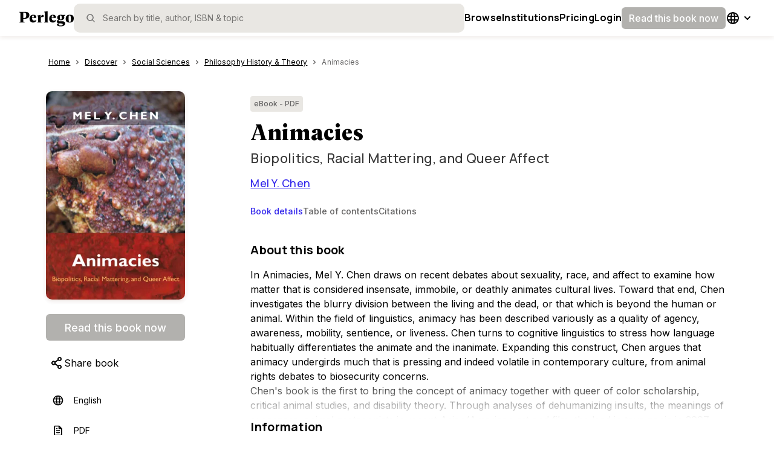

--- FILE ---
content_type: application/javascript; charset=UTF-8
request_url: https://www.perlego.com/_next/static/chunks/6942.f9a241bcec0b9663.js
body_size: 1833
content:
!function(){try{var t="undefined"!=typeof window?window:"undefined"!=typeof global?global:"undefined"!=typeof self?self:{},e=(new t.Error).stack;e&&(t._sentryDebugIds=t._sentryDebugIds||{},t._sentryDebugIds[e]="ce626f87-006d-4915-8329-8e8e8812b2c0",t._sentryDebugIdIdentifier="sentry-dbid-ce626f87-006d-4915-8329-8e8e8812b2c0")}catch(t){}}();"use strict";(self.webpackChunk_N_E=self.webpackChunk_N_E||[]).push([[6942],{6942:function(t,e,n){n.r(e),n.d(e,{default:function(){return P}});var a=n(85893),o=n(9750),c=n(9008),r=n.n(c),s=n(11163),i=n(1491),l=n(87175);let p=t=>{let{position:e,name:n,url:a}=t;return{"@type":"ListItem",position:e,name:n,...a&&{item:"https://www.perlego.com".concat(a)}}},m=(t,e)=>{let n=[],{subject:a,topics:o,title:c}=t,r=1;return t.subject&&(n.push(p({position:r,name:a[0].subject_name,url:(0,l.B)({path:a[0].unique_url,locale:e})})),r++),t.topics&&(n.push(p({position:r,name:o[0].topic_name,url:(0,l.B)({path:o[0].unique_url,locale:e})})),r++),n.push(p({position:r,name:c,url:(0,l.B)({path:t.public_url,locale:e})})),JSON.stringify(n)},u=t=>{let e=[];return t.forEach((t,n)=>{e.push(p({position:n+1,name:t.text,url:t.link}))}),JSON.stringify(e)};var d=n(57116),g=n(61004),h=(t,e)=>{var n;let c,r;let{locale:l,route:p}=(0,s.useRouter)(),{t:u}=(0,o.$G)(),{title:h,cover:w,public_url:f,author:x,isbn13:b,language:y,edition_number:j,date:k,hidePDF:P,publisher_name:D,subject:L,hardback_isbn:S,softback_isbn:T}=t,_=(0,d.H)(w),v=p.startsWith("/paid/"),B="en"!==e?"/".concat(e):"",E=u("book.description",{ns:"metadata",defaultValue:"Start reading \uD83D\uDCD6 {{title}} online and get access to an unlimited library of academic and non-fiction books on Perlego.",title:h}),A=x.match(/^(.+?),/),V=A?A[1]:x,I=(0,g.rv)(y).languageCode,N=(0,i.xN)(k),O=j||1,C=O>1?", ".concat("de"===l?"".concat(O,". Auflage"):"it"===l?"".concat(O,"a edizione"):"fr"===l?"".concat(O,"\xe8me \xe9dition"):"es"===l?"".concat(O,"\xaa edici\xf3n"):(c=O%10,r=O%100,1===c&&11!==r?"".concat(O,"st edition"):2===c&&12!==r?"".concat(O,"nd edition"):3===c&&13!==r?"".concat(O,"rd edition"):"".concat(O,"th edition"))):"",R=P?"":"[PDF] ",U=(()=>{let t=[];return T&&0!=T?t.push(T):S&&0!=S&&t.push(S),t.push(b),t.join(", ")})(),G=V?u("book.newTitle",{ns:"metadata",defaultValue:"{{title}} by {{firstAuthorName}}{{edition}} | {{isbn}}",title:h,firstAuthorName:V,isbn:U,edition:C}):"".concat(h).concat(C," | ").concat(U),M=x.split(",").map(t=>({"@type":"Person",name:t.trim()})),F=(null==L?void 0:null===(n=L[0])||void 0===n?void 0:n.subject_name)?'"genre": "'.concat(L[0].subject_name,'",'):"";return(0,a.jsxs)(a.Fragment,{children:[(0,a.jsx)("title",{children:"".concat(R).concat(G)}),(0,a.jsx)("script",{type:"application/ld+json",dangerouslySetInnerHTML:{__html:'\n        {\n          "@context": "https://schema.org",\n          "@type": "BreadcrumbList",\n          "itemListElement": '.concat(m(t,l),"\n        }\n        ")}}),(0,a.jsx)("script",{type:"application/ld+json",dangerouslySetInnerHTML:{__html:'\n        {\n          "@context":"https://schema.org",\n          "@type":"Book",\n          "name" : '.concat(JSON.stringify(h),',\n          "author": ').concat(JSON.stringify(M),',\n          "publisher": {\n            "@type":"Organization",\n            "name": "').concat(D,'"\n          },\n          "image": "').concat(_,'",\n          ').concat(F,'\n          "url" : "https://www.perlego.com').concat(B).concat(f,'",\n          "@id": "https://www.perlego.com').concat(B).concat(f,'",\n          "inLanguage" : "').concat(I,'",\n          "isbn": "').concat(b,'",\n          "bookFormat": "https://schema.org/EBook",\n          "bookEdition":"').concat(j,'",\n          "datePublished":"').concat(N,'",\n          "potentialAction":{\n            "@type":"ReadAction",\n            "target":{\n              "@type":"EntryPoint",\n              "urlTemplate":"https://www.perlego.com').concat(B).concat(f,'",\n              "actionPlatform":[\n                "http://schema.org/DesktopWebPlatform",\n                "http://schema.org/MobileWebPlatform",\n                "http://schema.org/IOSPlatform",\n                "http://schema.org/AndroidPlatform"\n              ]\n            },\n            "expectsAcceptanceOf": {\n              "@type": "Offer",\n              "category": "Subscription"\n            }\n          }\n        }')}}),(0,a.jsx)("link",{rel:"image_src",href:_}),(0,a.jsx)("link",{rel:"canonical",href:"https://www.perlego.com".concat(B).concat(f)}),(0,a.jsx)("link",{rel:"preload",as:"image",href:_}),(0,a.jsx)("meta",{name:"description",content:E}),(0,a.jsx)("meta",{property:"og:title",content:"\uD83D\uDCD6 ".concat(R).concat(G)}),(0,a.jsx)("meta",{property:"og:url",content:"https://www.perlego.com".concat(B).concat(f)}),(0,a.jsx)("meta",{property:"og:description",content:E}),(0,a.jsx)("meta",{property:"og:image",content:_}),(0,a.jsx)("meta",{property:"books:isbn",content:b}),(0,a.jsx)("meta",{name:"twitter:url",content:"https://www.perlego.com".concat(B).concat(f)}),(0,a.jsx)("meta",{name:"twitter:title",content:"".concat(R).concat(G)}),(0,a.jsx)("meta",{name:"twitter:card",content:"summary"}),(0,a.jsx)("meta",{name:"twitter:description",content:E}),(0,a.jsx)("meta",{name:"twitter:image",content:_}),v&&(0,a.jsx)("meta",{name:"robots",content:"noindex"})]})},w=(t,e)=>{let{locale:n,route:c}=(0,s.useRouter)(),{t:r}=(0,o.$G)(),{title:l,cover:p,public_url:u,author:h,isbn13:w,language:f,edition_number:x,date:b}=t,y=(0,d.H)(p),j="en"!==e?"/".concat(e):"",k=r("book.description",{ns:"metadata",defaultValue:"Start reading \uD83D\uDCD6 {{title}} online and get access to an unlimited library of academic and non-fiction books on Perlego.",title:l}),P=h.match(/^(.+?),/),D=P?P[1]:h,L=(0,g.rv)(f).languageCode,S=(0,i.xN)(b),T="".concat(l," by ").concat(D);return(0,a.jsxs)(a.Fragment,{children:[(0,a.jsx)("title",{children:l}),(0,a.jsx)("script",{type:"application/ld+json",dangerouslySetInnerHTML:{__html:'\n        [{\n          "@context": "https://schema.org",\n          "@type": "BreadcrumbList",\n          "itemListElement": '.concat(m(t,n),"\n        }]\n        ")}}),(0,a.jsx)("script",{type:"application/ld+json",dangerouslySetInnerHTML:{__html:'\n        [{\n          "@context":"https://schema.org",\n          "@type":"Book",\n          "name" : '.concat(JSON.stringify(l),',\n          "author": {\n            "@type":"Person",\n            "name":"').concat(h,'"\n          },\n          "url" : "https://www.perlego.com').concat(j).concat(u,'",\n          "@id": "https://www.perlego.com').concat(j).concat(u,'",\n          "workExample" : [{\n            "@id": "https://www.perlego.com').concat(j).concat(u,'",\n            "@type": "Book",\n            "inLanguage" : "').concat(L,'",\n            "isbn": "').concat(w,'",\n            "bookFormat": "https://schema.org/EBook",\n            "bookEdition":"').concat(x,'",\n            "datePublished":"').concat(S,'",\n            "potentialAction":{\n              "@context":"https://schema.org",\n              "@type":"ReadAction",\n              "target":{\n                "@type":"EntryPoint",\n                "urlTemplate":"https://www.perlego.com').concat(j).concat(u,'",\n                "actionPlatform":[\n                  "http://schema.org/DesktopWebPlatform",\n                  "http://schema.org/MobileWebPlatform",\n                  "http://schema.org/IOSPlatform",\n                  "http://schema.org/AndroidPlatform"\n                ]\n              },\n              "expectsAcceptanceOf": {\n                "@type": "Offer",\n                "category": "Subscription",\n                "eligibleRegion": [{\n                  "@type": "Country",\n                  "name" : "GB"\n                  },\n                  {\n                  "@type": "Country",\n                  "name": "US" \n                }]\n              }\n            }\n          }]\n        }]')}}),(0,a.jsx)("link",{rel:"image_src",href:y}),(0,a.jsx)("link",{rel:"canonical",href:"https://www.perlego.com".concat(j).concat(u)}),(0,a.jsx)("link",{rel:"preload",as:"image",href:y}),(0,a.jsx)("meta",{name:"description",content:k}),(0,a.jsx)("meta",{property:"og:title",content:T}),(0,a.jsx)("meta",{property:"og:url",content:"https://www.perlego.com".concat(j).concat(u)}),(0,a.jsx)("meta",{property:"og:description",content:k}),(0,a.jsx)("meta",{property:"og:image",content:y}),(0,a.jsx)("meta",{property:"books:isbn",content:w}),(0,a.jsx)("meta",{name:"twitter:url",content:"https://www.perlego.com".concat(j).concat(u)}),(0,a.jsx)("meta",{name:"twitter:title",content:T}),(0,a.jsx)("meta",{name:"twitter:card",content:"summary"}),(0,a.jsx)("meta",{name:"twitter:description",content:k}),(0,a.jsx)("meta",{name:"twitter:image",content:y}),(0,a.jsx)("meta",{name:"robots",content:"noindex"})]})},f=(t,e)=>{let{locales:n}=(0,s.useRouter)(),{t:c}=(0,o.$G)("metadata"),{subjectName:r,pageNo:i,uniqueUrl:l="",tabName:p="",breadcrumbNodes:m,booksTabFilter:d,queryParameters:g}=t,h=Number.parseInt(i,10),w=e&&"en"!==e?"/".concat(e).concat(l):l,f=d?d.split("-").map(t=>t.charAt(0).toUpperCase()+t.slice(1)).join(" "):"Most Popular",x=c("topic.topicExplorePageTitle",{ns:"metadata",subjectName:r,defaultValue:"".concat(r," Books | Perlego")});("books"!==p||h)&&1!==h||(x=c("topic.title",{ns:"metadata",transformedBooksTabFilter:f,subjectName:r,defaultValue:"".concat(f," ").concat(r," Books | Perlego")})),"books"===p&&h&&h>1&&(x=c("topic.topicPaginatedPageTitle",{ns:"metadata",transformedBooksTabFilter:f,subjectName:r,pageNo:i,defaultValue:"".concat(f," ").concat(r," Books - Page ").concat(i," | Perlego")})),"subtopics"===p&&(x=c("topic.topicSubtopicsTabPageTitle",{ns:"metadata",subjectName:r,defaultValue:"".concat(r," Topics | Perlego")}));let b=c("topic.description",{ns:"metadata",subjectName:r,defaultValue:"Discover the best ".concat(r," books online. Read thousands of professional and academic eBooks in one simple space. Start your free trial today.")}),y=g?"?".concat(g):"";return(0,a.jsxs)(a.Fragment,{children:[(0,a.jsx)("title",{children:x}),(0,a.jsx)("script",{type:"application/ld+json",dangerouslySetInnerHTML:{__html:'\n        [{\n          "@context": "https://schema.org",\n          "@type": "BreadcrumbList",\n          "itemListElement": '.concat(u(m),"\n        }]\n        ")}}),(0,a.jsx)("link",{rel:"canonical",href:"https://www.perlego.com"+"".concat(w)+"".concat("subtopics"===p?"/subtopics":"")+"".concat("books"===p?"/books":"")+y,"data-react-helmet":"true"},"canonical"),(0,a.jsx)("link",{rel:"image_src",href:"https://img.perlego.com/images/frontend/perlego-logo-og--new.jpg"}),(0,a.jsx)("meta",{name:"description",content:b}),(0,a.jsx)("meta",{property:"og:title",content:"".concat(r," | Perlego")}),(0,a.jsx)("meta",{property:"og:url",content:h&&1!==h?"https://www.perlego.com".concat(w,"?page=").concat(i):"https://www.perlego.com".concat(w)}),(0,a.jsx)("meta",{property:"og:description",content:b}),(0,a.jsx)("meta",{name:"twitter:url",content:h&&1!==h?"https://www.perlego.com".concat(w,"?page=").concat(i):"https://www.perlego.com".concat(w)}),(0,a.jsx)("meta",{name:"twitter:card",content:"summary"}),(0,a.jsx)("meta",{name:"twitter:title",content:"".concat(r," | Perlego")}),(0,a.jsx)("meta",{name:"twitter:description",content:b}),(!h||1===h)&&n.map(t=>{let e="en"!==t?"/".concat(t).concat(l):l;return(0,a.jsx)("link",{rel:"alternate",href:"https://www.perlego.com".concat(e).concat("subtopics"===p?"/subtopics":"")+y,hrefLang:t},t)}),(!h||1===h)&&(0,a.jsx)("link",{rel:"alternate",href:"https://www.perlego.com".concat(l).concat("subtopics"===p?"/subtopics":""),hrefLang:"x-default","data-react-helmet":"true"})]})},x=(t,e)=>{let{locales:n}=(0,s.useRouter)(),{t:c}=(0,o.$G)("metadata"),{subjectName:r,pageNo:i,uniqueUrl:l="",tabName:p="",breadcrumbNodes:m,booksTabFilter:d,queryParameters:g}=t,h=Number.parseInt(i,10),w=e&&"en"!==e?"/".concat(e).concat(l):l,f=d?d.split("-").map(t=>t.charAt(0).toUpperCase()+t.slice(1)).join(" "):"Most Popular",x=c("subtopic.subtopicExplorePageTitle",{ns:"metadata",subjectName:r,defaultValue:"".concat(r," Books | Perlego")});("books"!==p||h)&&1!==h||(x=c("subtopic.title",{ns:"metadata",transformedBooksTabFilter:f,subjectName:r,defaultValue:"".concat(f," ").concat(r," Books | Perlego")})),"books"===p&&h&&h>1&&(x=c("subtopic.subtopicPaginatedPageTitle",{ns:"metadata",transformedBooksTabFilter:f,subjectName:r,pageNo:i,defaultValue:"".concat(f," ").concat(r," Books - Page ").concat(i," | Perlego")})),"subtopics"===p&&(x=c("subtopic.subtopicSubtopicsTabPageTitle",{ns:"metadata",subjectName:r,defaultValue:"".concat(r," Topics | Perlego")}));let b=c("subtopic.description",{ns:"metadata",subjectName:r,defaultValue:"Discover the best ".concat(r," books online. Read thousands of professional and academic eBooks in one simple space. Start your free trial today.")}),y=g?"?".concat(g):"";return(0,a.jsxs)(a.Fragment,{children:[(0,a.jsx)("title",{children:x}),(0,a.jsx)("script",{type:"application/ld+json",dangerouslySetInnerHTML:{__html:'\n        [{\n          "@context": "https://schema.org",\n          "@type": "BreadcrumbList",\n          "itemListElement": '.concat(u(m),"\n        }]\n        ")}}),(0,a.jsx)("link",{rel:"canonical",href:"https://www.perlego.com"+"".concat(w)+"".concat("subtopics"===p?"/subtopics":"")+"".concat("books"===p?"/books":"")+y,"data-react-helmet":"true"},"canonical"),(0,a.jsx)("link",{rel:"image_src",href:"https://img.perlego.com/images/frontend/perlego-logo-og--new.jpg"}),(0,a.jsx)("meta",{name:"description",content:b}),(0,a.jsx)("meta",{property:"og:title",content:"".concat(r," | Perlego")}),(0,a.jsx)("meta",{property:"og:url",content:h&&1!==h?"https://www.perlego.com".concat(w,"?page=").concat(i):"https://www.perlego.com".concat(w)}),(0,a.jsx)("meta",{property:"og:description",content:b}),(0,a.jsx)("meta",{name:"twitter:url",content:h&&1!==h?"https://www.perlego.com".concat(w,"?page=").concat(i):"https://www.perlego.com".concat(w)}),(0,a.jsx)("meta",{name:"twitter:card",content:"summary"}),(0,a.jsx)("meta",{name:"twitter:title",content:"".concat(r," | Perlego")}),(0,a.jsx)("meta",{name:"twitter:description",content:b}),(!h||1===h)&&n.map(t=>{let e="en"!==t?"/".concat(t).concat(l):l;return(0,a.jsx)("link",{rel:"alternate",href:"https://www.perlego.com".concat(e).concat("subtopics"===p?"/subtopics":"")+y,hrefLang:t},t)}),(!h||1===h)&&(0,a.jsx)("link",{rel:"alternate",href:"https://www.perlego.com".concat(l).concat("subtopics"===p?"/subtopics":""),hrefLang:"x-default","data-react-helmet":"true"})]})},b=n(20706),y=t=>{let{dynamicTitle:e="Perlego | Your Online University Library \uD83D\uDCDA",dynamicDescription:n="Save up to 90% on textbooks. Read thousands of professional and academic ebooks in one simple space. Start your free trial today.",urlPath:c="",localeFromServer:r,showAlternateLinks:i=!0,showCanonical:l=!0,pageNumber:p=null,showBreadcrumbList:m=!1,breadcrumbNodes:d=[]}=t,{locales:g}=(0,s.useRouter)(),{t:h}=(0,o.$G)(),w=r&&"en"!==r?"/".concat(r).concat(c):c,f=h("shared.defaultTitle",{ns:"metadata",defaultValue:"Perlego | Your Online University Library \uD83D\uDCDA"}),x=h("shared.defaultDescription",{ns:"metadata",defaultValue:"Save up to 90% on textbooks. Read thousands of professional and academic ebooks in one simple space. Start your free trial today."}),y=e||f,j=n||x;return(0,a.jsxs)(a.Fragment,{children:[(0,a.jsx)("title",{children:y}),m&&d.length&&(0,a.jsx)("script",{type:"application/ld+json",dangerouslySetInnerHTML:{__html:'\n        [{\n          "@context": "https://schema.org",\n          "@type": "BreadcrumbList",\n          "itemListElement": '.concat(u(d),",\n        }]\n        ")}}),l&&(0,a.jsx)("link",{rel:"canonical",href:"https://www.perlego.com".concat(w),"data-react-helmet":"true"}),(0,a.jsx)("meta",{name:"description",content:j,"data-react-helmet":"true"}),(0,a.jsx)("meta",{property:"og:title",content:y,"data-react-helmet":"true"}),(0,a.jsx)("meta",{property:"og:description",content:j,"data-react-helmet":"true"}),(0,a.jsx)("meta",{property:"og:url",content:"https://www.perlego.com".concat(w),"data-react-helmet":"true"}),(0,a.jsx)("meta",{property:"og:image",content:"https://img.perlego.com/images/frontend/perlego-logo-og-no-border.png","data-react-helmet":"true"}),(0,a.jsx)("meta",{name:"twitter:card",content:"summary","data-react-helmet":"true"}),(0,a.jsx)("meta",{name:"twitter:url",content:"https://www.perlego.com".concat(w),"data-react-helmet":"true"}),(0,a.jsx)("meta",{name:"twitter:title",content:y,"data-react-helmet":"true"}),(0,a.jsx)("meta",{name:"twitter:image",content:"https://img.perlego.com/images/frontend/perlego-logo-og--new.jpg","data-react-helmet":"true"}),(0,a.jsx)("meta",{name:"twitter:description",content:j,"data-react-helmet":"true"}),i&&(!p||1===p)&&g.filter(t=>t!==b.ZK.FR_CA&&t!==b.ZK.EN_GB).map(t=>{let e=t!==b.ZK.EN?"/".concat(t).concat(c):c;return(0,a.jsx)("link",{rel:"alternate",href:"https://www.perlego.com".concat(e),hrefLang:t},t)}),i&&(!p||1===p)&&(0,a.jsx)("link",{rel:"alternate",href:"https://www.perlego.com".concat(c),hrefLang:"x-default"})]})},j=t=>{let{title:e,dynamicDescription:n,localeFromServer:c}=t,{locales:r}=(0,s.useRouter)(),{t:i}=(0,o.$G)(),l=i("landing.defaultDescription",{ns:"metadata",defaultValue:"Save up to 90% on textbooks. Read over a million professional and academic ebooks in one simple space."}),p=n||l,m="en"!==c?"/".concat(c):"";return(0,a.jsxs)(a.Fragment,{children:[(0,a.jsx)("meta",{name:"google-site-verification",content:"jjlaoi-0n0qUffsOOsvnYdwgbuUX_uBlUEdNZgCrEbk"}),(0,a.jsx)("title",{children:e}),(0,a.jsx)("link",{rel:"canonical",href:"https://www.perlego.com".concat(m),"data-react-helmet":"true"}),(0,a.jsx)("meta",{name:"description",content:p,"data-react-helmet":"true"}),(0,a.jsx)("meta",{property:"og:title",content:e,"data-react-helmet":"true"}),(0,a.jsx)("meta",{property:"og:description",content:p,"data-react-helmet":"true"}),(0,a.jsx)("meta",{property:"og:url",content:"https://www.perlego.com".concat(m),"data-react-helmet":"true"}),(0,a.jsx)("meta",{property:"og:image",content:"https://img.perlego.com/images/frontend/perlego-logo-og-no-border.png","data-react-helmet":"true"}),(0,a.jsx)("meta",{name:"twitter:card",content:"summary","data-react-helmet":"true"}),(0,a.jsx)("meta",{name:"twitter:url",content:"https://www.perlego.com".concat(m),"data-react-helmet":"true"}),(0,a.jsx)("meta",{name:"twitter:title",content:e,"data-react-helmet":"true"}),(0,a.jsx)("meta",{name:"twitter:image",content:"https://img.perlego.com/images/frontend/perlego-logo-og--new.jpg","data-react-helmet":"true"}),(0,a.jsx)("meta",{name:"twitter:description",content:p,"data-react-helmet":"true"}),(0,a.jsx)("link",{rel:"preload",as:"image",href:"https://img.perlego.com/landing/landing-video-poster-desktop.webp"}),r.map(t=>{let e="en"!==t?"/".concat(t):"/";return(0,a.jsx)("link",{rel:"alternate",href:"https://www.perlego.com".concat(e),hrefLang:t},t)}),(0,a.jsx)("link",{rel:"alternate",href:"https://www.perlego.com/",hrefLang:"x-default"})]})};let k=function(t,e,n){let a=arguments.length>3&&void 0!==arguments[3]?arguments[3]:"en";switch(t){case"book":return h(e,a);case"ereader":return w(e,a);case"topic":return f(e,a);case"subtopic":return x(e,a);case"indexPage":return y({dynamicTitle:"Index | Perlego",dynamicDescription:"Explore our collection of Index topics and key terms, each curating expert research on specific topics.",urlPath:"/index",showAlternateLinks:!1});case"indexTopic":return y({dynamicTitle:"".concat(e.topic," | Index of Terms | Perlego"),dynamicDescription:"Browse through our collection of ".concat(e.topic," Index pages."),urlPath:e.urlPath,showAlternateLinks:!1});case"keyTerm":return y({dynamicTitle:"".concat(e.keyTerm," | Overview & Research Examples"),dynamicDescription:"Our overview of ".concat(e.keyTerm," curates a series of relevant extracts and key research examples on this topic from our catalog of academic textbooks."),urlPath:e.urlPath,showAlternateLinks:!1});case"smartSearch":return y({dynamicTitle:"Smart Search | Perlego",dynamicDescription:"Discover the most relevant academic sources for your research",urlPath:"/smart-search",showAlternateLinks:!1});case"pricing":return y({dynamicTitle:n("pricing.title",{ns:"metadata"}),dynamicDescription:n("pricing.description",{ns:"metadata"}),localeFromServer:a,urlPath:"/pricing"});case"htmlSitemap":return y({dynamicTitle:n("htmlSitemap.title",{ns:"metadata",defaultValue:"Sitemap | ".concat(e.section," Page: ").concat(e.pageNumber," | Perlego"),section:e.section,pageNumber:e.pageNumber}),localeFromServer:a,urlPath:e.urlPath,showAlternateLinks:!1});case"publisher":let o=e.publisherName||"",c=e.page||1;return y({dynamicTitle:1===c?"".concat(n("publisher.title",{ns:"metadata",publisherName:o})):"".concat(n("publisher.titleWithPage",{ns:"metadata",publisherName:o,pageNumber:c})),dynamicDescription:n("publisher.description",{ns:"metadata",publisherName:o}),localeFromServer:a,urlPath:e.urlPath,pageNumber:c,showBreadcrumbList:!0,breadcrumbNodes:e.breadcrumbNodes});case"signUp":return y({dynamicTitle:n("signUp.title",{ns:"metadata",defaultValue:"Start reading today"}),dynamicDescription:n("signUp.description",{ns:"metadata",defaultValue:"Sign up & start reading today! Get unlimited access to over 1,000,000 textbooks"}),localeFromServer:a,urlPath:"/sign-up"});case"404":return y({dynamicTitle:n("shared.defaultTitle",{ns:"metadata",defaultValue:"Perlego | Your Online University Library \uD83D\uDCDA"}),dynamicDescription:n("shared.defaultDescription",{ns:"metadata",defaultValue:"Save up to 90% on textbooks. Read thousands of professional and academic ebooks in one simple space. Start your free trial today."}),urlPath:"",showAlternateLinks:!1,showCanonical:!1});case"410":return y({dynamicTitle:n("shared.410.title",{ns:"metadata",defaultValue:"410 Gone response. This resource is no longer available at origin server"}),localeFromServer:a});case"":return j({title:n("landing.title",{ns:"metadata",defaultValue:"Perlego | An online subscription for all your academic books"}),localeFromServer:a});default:return y({})}};var P=t=>{let{page:e,pageData:n,locale:c}=t,{t:s}=(0,o.$G)();return(0,a.jsxs)(r(),{children:[(0,a.jsx)("meta",{name:"viewport",content:"width=device-width, initial-scale=1.0, shrink-to-fit=no"}),k(e,n,s,c)]})}}}]);

--- FILE ---
content_type: application/javascript; charset=UTF-8
request_url: https://www.perlego.com/_next/static/chunks/4881.b81232b88a526d29.js
body_size: 2292
content:
!function(){try{var n="undefined"!=typeof window?window:"undefined"!=typeof global?global:"undefined"!=typeof self?self:{},e=(new n.Error).stack;e&&(n._sentryDebugIds=n._sentryDebugIds||{},n._sentryDebugIds[e]="927d0ac6-1364-4856-9faf-9a523007ca48",n._sentryDebugIdIdentifier="sentry-dbid-927d0ac6-1364-4856-9faf-9a523007ca48")}catch(n){}}();"use strict";(self.webpackChunk_N_E=self.webpackChunk_N_E||[]).push([[4881],{4881:function(n,e,t){t.d(e,{Z:function(){return z}});var r=t(67294);t(66261);var i,o,a,l,c,u,s,d,f=t(83029),h=t(1186),g=(0,r.createContext)({handleChange:function(){},handleKeyDown:function(){},transitionOnChange:!1,alignment:h.m.START,underline:!1,canScrollLeft:!1,canScrollRight:!1,scrollLeft:function(){},scrollRight:function(){},seo:!1}),v=function(n){var e=n.selectedTabId,t=n.handleChange,i=n.handleKeyDown,o=n.transitionOnChange,a=n.alignment,l=n.underline,c=n.children,u=n.listRef,s=n.canScrollLeft,d=n.canScrollRight,f=n.scrollLeft,h=n.scrollRight,v=n.triggerRefs,p=n.seo,b=(0,r.useMemo)(function(){return{selectedTabId:e,handleChange:t,handleKeyDown:i,transitionOnChange:o,alignment:a,underline:l,listRef:u,canScrollLeft:s,canScrollRight:d,scrollLeft:f,scrollRight:h,triggerRefs:v,seo:p}},[e,t,i,o,a,l,u,s,d,f,h,v,p]);return r.createElement(g.Provider,{value:b},c)},p="tab-v2",b=function(n){return"".concat(p,"__content--").concat(n)},m=t(42220),y=t(19521),w=y.default.div.attrs({role:"tabpanel","data-testid":"TabsV2__TabContent"})(o||(o=(0,m.cy)(["\n  display: flex;\n  flex-direction: column;\n  justify-content: flex-start;\n  align-items: flex-start;\n\n  ","\n"],["\n  display: flex;\n  flex-direction: column;\n  justify-content: flex-start;\n  align-items: flex-start;\n\n  ","\n"])),function(n){return n.$hide&&(0,y.iv)(i||(i=(0,m.cy)(["\n      display: none;\n    "],["\n      display: none;\n    "])))}),x=function(n){return"".concat(p,"__trigger--").concat(n)},T=function(n){var e=n.value,t=n.children,i=n.className,o=(0,r.useContext)(g),a=o.selectedTabId,l=o.seo,c=a===e,u=!!(!c&&l);return c||u?r.createElement(w,{id:b(e),tabIndex:0,"aria-labelledby":x(e),className:i,$hide:u},t):null},R=t(13081),E=t(26713),C=y.default.div.attrs({role:"tablist","aria-orientation":"horizontal","data-testid":"TabsV2__TabList"})(a||(a=(0,m.cy)(["\n  --underline-height: 2px;\n\n  display: flex;\n  flex-direction: row;\n\n  justify-content: ",";\n\n  align-items: stretch;\n  gap: ",";\n  width: 100%;\n  padding: 0;\n  position: relative;\n  margin-block-end: ",";\n  list-style-type: none;\n  overflow-x: auto;\n  scroll-behavior: smooth;\n\n  &::-webkit-scrollbar {\n    display: none;\n  }\n\n  ",";\n"],["\n  --underline-height: 2px;\n\n  display: flex;\n  flex-direction: row;\n\n  justify-content: ",";\n\n  align-items: stretch;\n  gap: ",";\n  width: 100%;\n  padding: 0;\n  position: relative;\n  margin-block-end: ",";\n  list-style-type: none;\n  overflow-x: auto;\n  scroll-behavior: smooth;\n\n  &::-webkit-scrollbar {\n    display: none;\n  }\n\n  ",";\n"])),function(n){switch(n.alignment){case h.m.CENTER:return"center";case h.m.END:return"flex-end";case h.m.START:default:return"flex-start"}},function(n){return n.theme.spacing(8)},function(n){return n.theme.spacing(6)},function(n){var e=n.underline,t=n.theme;return e?"border-bottom: ".concat("1px"," solid ").concat(t.colours.canvas.sepia,";"):""}),S=y.default.div.attrs({"data-testid":"TabsV2__ActiveTabUnderline"})(l||(l=(0,m.cy)(["\n  height: var(--underline-height);\n\n  bottom: calc(-0.5 * ",");\n  left: ",";\n  top: ",";\n  width: ",";\n  background: ",";\n  position: absolute;\n\n  ",";\n"],["\n  height: var(--underline-height);\n\n  bottom: calc(-0.5 * ",");\n  left: ",";\n  top: ",";\n  width: ",";\n  background: ",";\n  position: absolute;\n\n  ",";\n"])),"1px",function(n){var e=n.offsetX;return void 0!==e?"".concat(e,"px"):"0"},function(n){var e=n.offsetY,t=n.height;return void 0!==e&&void 0!==t?"calc(".concat(e+t,"px - var(--underline-height))"):"0"},function(n){var e=n.width;return void 0!==e?"".concat(e,"px"):"auto"},function(n){return n.theme.colours.text.actionProgress},function(n){return n.transitionEnabled&&"transition: all ".concat("350ms"," cubic-bezier(0.15, 0.3, 0.25, 1)")}),L=y.default.div(c||(c=(0,m.cy)(["\n  position: sticky;\n  top: 0;\n  ","\n  height: 100%;\n  aspect-ratio: 1/1;\n"],["\n  position: sticky;\n  top: 0;\n  ","\n  height: 100%;\n  aspect-ratio: 1/1;\n"])),function(n){var e=n.direction;return"".concat(e,": 0;")}),k=y.default.button.attrs({tabIndex:0,"data-testid":"TabsV2__NavigationButton"})(u||(u=(0,m.cy)(["\n  --bg-color: ",";\n\n  background-color: var(--bg-color);\n  height: 100%;\n  aspect-ratio: 1/1;\n  display: flex;\n  justify-content: center;\n  align-items: center;\n  border: none;\n  border-radius: 0;\n  box-shadow: 0 0 5px 10px var(--bg-color);\n  padding: 0;\n  cursor: pointer;\n"],["\n  --bg-color: ",";\n\n  background-color: var(--bg-color);\n  height: 100%;\n  aspect-ratio: 1/1;\n  display: flex;\n  justify-content: center;\n  align-items: center;\n  border: none;\n  border-radius: 0;\n  box-shadow: 0 0 5px 10px var(--bg-color);\n  padding: 0;\n  cursor: pointer;\n"])),function(n){return n.theme.colours.canvas.white}),j=t(24076),_=function(n){var e,t=n.children,i=(0,r.useContext)(g),o=i.selectedTabId,a=i.transitionOnChange,l=i.underline,c=i.alignment,u=i.listRef,s=i.canScrollLeft,d=i.canScrollRight,f=i.scrollLeft,h=i.scrollRight,v=i.triggerRefs,p=(0,j.Z)().width,b=(0,r.useState)({height:0,width:0,offsetX:0,offsetY:0,transitionEnabled:!1}),y=b[0],w=b[1],x=(0,r.useState)(0),T=x[0],R=x[1],E=(0,r.useMemo)(function(){return r.Children.map(t,function(n){if(A("trigger",n)){var e=n.props.value;return r.cloneElement(n,(0,m.pi)((0,m.pi)({},n.props),{ref:function(n){(null==v?void 0:v.current)&&n&&(v.current[e]=n)}}))}return n})},[t,null==v?void 0:v.current]),C=(null==v?void 0:v.current)&&o?v.current[o]:null;return(0,r.useEffect)(function(){var n,e,t,r,i=a;p!==T&&(i=!1,R(p)),C&&(n=C.clientHeight,e=C.clientWidth,t=C.offsetLeft,r=C.offsetTop),w(function(o){return(0,m.pi)((0,m.pi)({},o),{height:n,width:e,offsetX:t,offsetY:r,transitionEnabled:i})})},[E,a,null==C?void 0:C.clientWidth,null==C?void 0:C.offsetLeft,p,T,null===(e=null==u?void 0:u.current)||void 0===e?void 0:e.scrollLeft]),{mappedChildren:E,activeTabBorderProps:y,underline:l,alignment:c,listRef:u,canScrollLeft:s,canScrollRight:d,scrollLeft:f,scrollRight:h}},O=function(n){var e=n.children,t=n.className,i=_({children:e}),o=i.mappedChildren,a=i.activeTabBorderProps,l=i.underline,c=i.alignment,u=i.listRef,s=i.canScrollLeft,d=i.canScrollRight,f=i.scrollLeft,h=i.scrollRight;return r.createElement(C,{"aria-atomic":!0,"aria-live":"polite",underline:l,alignment:c,ref:u,className:t},s&&r.createElement(L,{direction:"left"},r.createElement(k,{type:"button",onClick:f},r.createElement(R.Z,{size:"l"}))),o,d&&r.createElement(L,{direction:"right"},r.createElement(k,{type:"button",onClick:h},r.createElement(E.Z,{size:"l"}))),r.createElement(S,(0,m.pi)({},a)))},N=y.default.button.attrs({"data-testid":"TabsV2__TabTrigger"})(d||(d=(0,m.cy)(["\n  background-color: transparent;\n  border: none;\n  cursor: pointer;\n\n  ","\n\n  color: ",";\n\n  padding: 0;\n  padding-block-end: ",";\n  text-align: start;\n  white-space: nowrap;\n  display: flex;\n\n  justify-content: ",";\n\n  align-items: center;\n  flex-direction: row;\n\n  &:hover {\n    color: ",";\n  }\n\n  ",";\n"],["\n  background-color: transparent;\n  border: none;\n  cursor: pointer;\n\n  ","\n\n  color: ",";\n\n  padding: 0;\n  padding-block-end: ",";\n  text-align: start;\n  white-space: nowrap;\n  display: flex;\n\n  justify-content: ",";\n\n  align-items: center;\n  flex-direction: row;\n\n  &:hover {\n    color: ",";\n  }\n\n  ",";\n"])),function(n){return n.theme.text.BodySMedium},function(n){var e=n.theme;return n.isTabActive?e.colours.primary500:e.colours.text.tertiary},function(n){return n.theme.spacing(2)},function(n){switch(n.alignment){case h.m.CENTER:return"center";case h.m.END:return"flex-end";case h.m.START:default:return"flex-start"}},function(n){var e=n.theme;return n.isTabActive?e.colours.primary500:e.colours.primary700},function(n){return n.theme.mq.atTablet(s||(s=(0,m.cy)(["\n    text-align: center;\n  "],["\n    text-align: center;\n  "])))}),I=(0,r.forwardRef)(function(n,e){var t=n.value,i=n.disabled,o=n.children,a=n.className,l=(0,r.useContext)(g),c=l.selectedTabId,u=l.handleChange,s=l.handleKeyDown,d=l.alignment,f=c===t;return r.createElement(N,{id:x(t),"aria-controls":b(t),"aria-disabled":i,"aria-selected":f,ref:e,type:"button",role:"tab",disabled:i,onClick:function(){u(t)},onKeyDown:s,isTabActive:f,tabIndex:f?0:-1,alignment:d,className:a},o)});I.displayName="TabTrigger";var D,A=function(n,e){if(!r.isValidElement(e))return!1;var t=function(){switch(n){case"list":return O;case"content":return T;case"trigger":return I;default:return null}}();return!!t&&(e.type===t||function(n,e){if(!e||"object"!=typeof e)return!1;var t={children:[]},r={children:[],value:"value"},i={children:"children",value:"value"},o=function(){switch(n){case"list":return t;case"content":return r;case"trigger":return i;default:return null}}();return!!o&&Object.keys(e).every(function(n){return n in o})}(n,e.props))},V=function(n){var e=r.Children.toArray(n).find(function(n){return A("list",n)});if(!e)throw Error("TabsV2.Error - You must provide a TabList");return r.Children.toArray(e.props.children).filter(function(n){return r.isValidElement(n)&&A("trigger",n)})},Z=function(n){var e;return null!==(e=V(n)[0])&&void 0!==e?e:null},W=function(n,e,t){if(e)return e;if(n)return n;var r=Z(t);if(!r)throw Error("TabsV2.Error - You must provide at least one TabTrigger");return r.props.value},K=function(n){var e=n.defaultValue,t=n.value,i=n.onChange,o=n.listOverflowCarousel,a=n.children,l=(0,r.useRef)({}),c=(0,r.useState)(W(e,t,a)),u=c[0],s=c[1],d=void 0!==t,h=d?t:u,g=(0,r.useState)(!1),v=g[0],p=g[1],b=(0,r.useState)(!1),m=b[0],y=b[1],w=(0,r.useRef)(null),x=(0,r.useRef)(null),T=(0,f.Z)({containerRef:w,targetRef:x,property:"width"}),R=(0,r.useCallback)(function(n){var e;i?i(n):d||s(n),null===(e=l.current[n])||void 0===e||e.focus()},[i,d]),E=(0,r.useCallback)(function(n){var e=n.key,t=V(a).map(function(n){return n.props.value}),r=t.indexOf(h);if(-1!==r){var i="ArrowLeft"===e,o="ArrowRight"===e;if(i||o){var l=r;i&&(l-=1),o&&(l+=1),l<0&&(l=t.length-1),l>=t.length&&(l=0),R(t[l])}}},[R,a,h]),C=!!o&&T,S=(0,r.useCallback)(function(){var n=x.current,e=w.current;if(n&&e){var t=n.scrollLeft,r=n.scrollWidth,i=e.clientWidth;y(C&&t>0),p(C&&t+i<r)}},[C]);return(0,r.useEffect)(function(){S();var n=x.current;return n&&n.addEventListener("scroll",S),function(){n&&n.removeEventListener("scroll",S)}},[C,S]),{selectedTabId:h,handleChange:R,handleKeyDown:E,containerRef:w,listRef:x,canScrollRight:v,canScrollLeft:m,scrollLeft:function(){var n=x.current;n&&(n.scrollLeft-=200)},scrollRight:function(){var n=x.current;n&&(n.scrollLeft+=200)},triggerRefs:l}},M=y.default.div.attrs({"data-testid":"TabsV2__Container"})(D||(D=(0,m.cy)(["\n  width: 100%;\n  overflow: hidden;\n"],["\n  width: 100%;\n  overflow: hidden;\n"]))),z=function(n){var e=n.defaultValue,t=n.value,i=n.onChange,o=n.children,a=n.transitionOnChange,l=n.alignment,c=void 0===l?h.m.START:l,u=n.underline,s=n.listOverflowCarousel,d=n.seo,f=K({defaultValue:e,value:t,onChange:i,children:o,listOverflowCarousel:void 0===s||s}),g=f.selectedTabId,p=f.handleChange,b=f.handleKeyDown,m=f.containerRef,y=f.listRef,w=f.canScrollLeft,x=f.canScrollRight,T=f.scrollLeft,R=f.scrollRight,E=f.triggerRefs;return r.createElement(v,{selectedTabId:g,handleChange:p,handleKeyDown:b,transitionOnChange:void 0!==a&&a,alignment:c,underline:void 0!==u&&u,listRef:y,canScrollLeft:w,canScrollRight:x,scrollLeft:T,scrollRight:R,triggerRefs:E,seo:void 0!==d&&d},r.createElement(M,{ref:m},o))};z.Trigger=I,z.List=O,z.Content=T},1186:function(n,e,t){t.d(e,{m:function(){return r}});var r={START:"start",CENTER:"center",END:"end"}},75776:function(n,e,t){t.d(e,{G:function(){return i}});var r=t(67294),i=function(){return"undefined"!=typeof window?r.useLayoutEffect:r.useEffect}},83029:function(n,e,t){t.d(e,{Z:function(){return o}});var r=t(67294),i=t(15370),o=function(n){var e=n.targetRef,t=n.containerRef,o=n.property,a=(0,r.useState)(!1),l=a[0],c=a[1];return(0,i.Z)(function(){var n,r;if(e.current&&t.current){var i=o.charAt(0).toUpperCase()+o.slice(1),a=null!==(n=t.current["client".concat(i)])&&void 0!==n?n:0;c((null!==(r=e.current["scroll".concat(i)])&&void 0!==r?r:0)>a)}},{executeOnMount:!0}),l}},24076:function(n,e,t){t.d(e,{Z:function(){return a}});var r=t(67294),i=t(58151),o=t(75776),a=function(n){var e,t,a=(void 0===n?{}:n).executeOnMount,l=void 0===a||a,c="undefined"!=typeof window?window:void 0,u=(0,o.G)(),s=(0,r.useState)(null!==(e=null==c?void 0:c.innerHeight)&&void 0!==e?e:0),d=s[0],f=s[1],h=(0,r.useState)(null!==(t=null==c?void 0:c.innerWidth)&&void 0!==t?t:0),g=h[0],v=h[1];return u(function(){if(c){var n=(0,i.Z)(function(){f(c.innerHeight),v(c.innerWidth)},150);return l&&n(),c.addEventListener("resize",n),function(){return c.removeEventListener("resize",n)}}},[c]),{height:d,width:g}}},58151:function(n,e,t){t.d(e,{Z:function(){return j}});var r=t(54720),i=function(n){var e=typeof n;return null!=n&&("object"==e||"function"==e)},o="object"==typeof r.t&&r.t&&r.t.Object===Object&&r.t,a="object"==typeof self&&self&&self.Object===Object&&self,l=o||a||Function("return this")(),c=/\s/,u=function(n){for(var e=n.length;e--&&c.test(n.charAt(e)););return e},s=/^\s+/,d=l.Symbol,f=Object.prototype,h=f.hasOwnProperty,g=f.toString,v=d?d.toStringTag:void 0,p=Object.prototype.toString,b=function(n){var e=h.call(n,v),t=n[v];try{n[v]=void 0;var r=!0}catch(n){}var i=g.call(n);return r&&(e?n[v]=t:delete n[v]),i},m=d?d.toStringTag:void 0,y=function(n){var e;return"symbol"==typeof n||null!=n&&"object"==typeof n&&"[object Symbol]"==(null==(e=n)?void 0===e?"[object Undefined]":"[object Null]":m&&m in Object(e)?b(e):p.call(e))},w=/^[-+]0x[0-9a-f]+$/i,x=/^0b[01]+$/i,T=/^0o[0-7]+$/i,R=parseInt,E=function(){return l.Date.now()},C=function(n){if("number"==typeof n)return n;if(y(n))return NaN;if(i(n)){var e,t="function"==typeof n.valueOf?n.valueOf():n;n=i(t)?t+"":t}if("string"!=typeof n)return 0===n?n:+n;n=(e=n)?e.slice(0,u(e)+1).replace(s,""):e;var r=x.test(n);return r||T.test(n)?R(n.slice(2),r?2:8):w.test(n)?NaN:+n},S=Math.max,L=Math.min,k=function(n,e,t){var r,o,a,l,c,u,s=0,d=!1,f=!1,h=!0;if("function"!=typeof n)throw TypeError("Expected a function");function g(e){var t=r,i=o;return r=o=void 0,s=e,l=n.apply(i,t)}function v(n){var t=n-u;return void 0===u||t>=e||t<0||f&&n-s>=a}function p(){var n,t=E();if(v(t))return b(t);c=setTimeout(p,(n=e-(t-u),f?L(n,a-(t-s)):n))}function b(n){return c=void 0,h&&r?g(n):(r=o=void 0,l)}function m(){var n,t=E(),i=v(t);if(r=arguments,o=this,u=t,i){if(void 0===c)return s=n=u,c=setTimeout(p,e),d?g(n):l;if(f)return clearTimeout(c),c=setTimeout(p,e),g(u)}return void 0===c&&(c=setTimeout(p,e)),l}return e=C(e)||0,i(t)&&(d=!!t.leading,a=(f="maxWait"in t)?S(C(t.maxWait)||0,e):a,h="trailing"in t?!!t.trailing:h),m.cancel=function(){void 0!==c&&clearTimeout(c),s=0,r=u=o=c=void 0},m.flush=function(){return void 0===c?l:b(E())},m},j=(0,r.f)(function(n,e,t){var r=!0,o=!0;if("function"!=typeof n)throw TypeError("Expected a function");return i(t)&&(r="leading"in t?!!t.leading:r,o="trailing"in t?!!t.trailing:o),k(n,e,{leading:r,maxWait:e,trailing:o})})}}]);

--- FILE ---
content_type: application/javascript; charset=UTF-8
request_url: https://www.perlego.com/_next/static/chunks/4503.a98e34d46118899a.js
body_size: 24245
content:
!function(){try{var n="undefined"!=typeof window?window:"undefined"!=typeof global?global:"undefined"!=typeof self?self:{},t=(new n.Error).stack;t&&(n._sentryDebugIds=n._sentryDebugIds||{},n._sentryDebugIds[t]="e9985398-6797-40b9-9870-3f2bdc27758d",n._sentryDebugIdIdentifier="sentry-dbid-e9985398-6797-40b9-9870-3f2bdc27758d")}catch(n){}}();"use strict";(self.webpackChunk_N_E=self.webpackChunk_N_E||[]).push([[4503],{54720:function(n,t,r){r.d(t,{f:function(){return u},t:function(){return e}});var e="undefined"!=typeof globalThis?globalThis:"undefined"!=typeof window?window:void 0!==r.g?r.g:"undefined"!=typeof self?self:{};function u(n){return n&&n.__esModule&&Object.prototype.hasOwnProperty.call(n,"default")?n.default:n}},15370:function(n,t,r){r.d(t,{Z:function(){return a}});var e,u=r(67294),i=r(54720),o={exports:{}};o.exports,e=o.exports,(function(){var n,t="Expected a function",r="__lodash_hash_undefined__",u="__lodash_placeholder__",f=1/0,a=NaN,c=[["ary",128],["bind",1],["bindKey",2],["curry",8],["curryRight",16],["flip",512],["partial",32],["partialRight",64],["rearg",256]],l="[object Arguments]",s="[object Array]",h="[object Boolean]",p="[object Date]",v="[object Error]",_="[object Function]",g="[object GeneratorFunction]",y="[object Map]",d="[object Number]",b="[object Object]",w="[object Promise]",m="[object RegExp]",x="[object Set]",j="[object String]",A="[object Symbol]",O="[object WeakMap]",k="[object ArrayBuffer]",I="[object DataView]",E="[object Float32Array]",R="[object Float64Array]",z="[object Int8Array]",S="[object Int16Array]",L="[object Int32Array]",C="[object Uint8Array]",W="[object Uint8ClampedArray]",B="[object Uint16Array]",T="[object Uint32Array]",U=/\b__p \+= '';/g,D=/\b(__p \+=) '' \+/g,$=/(__e\(.*?\)|\b__t\)) \+\n'';/g,M=/&(?:amp|lt|gt|quot|#39);/g,P=/[&<>"']/g,N=RegExp(M.source),F=RegExp(P.source),q=/<%-([\s\S]+?)%>/g,Z=/<%([\s\S]+?)%>/g,K=/<%=([\s\S]+?)%>/g,V=/\.|\[(?:[^[\]]*|(["'])(?:(?!\1)[^\\]|\\.)*?\1)\]/,G=/^\w*$/,H=/[^.[\]]+|\[(?:(-?\d+(?:\.\d+)?)|(["'])((?:(?!\2)[^\\]|\\.)*?)\2)\]|(?=(?:\.|\[\])(?:\.|\[\]|$))/g,J=/[\\^$.*+?()[\]{}|]/g,Y=RegExp(J.source),Q=/^\s+/,X=/\s/,nn=/\{(?:\n\/\* \[wrapped with .+\] \*\/)?\n?/,nt=/\{\n\/\* \[wrapped with (.+)\] \*/,nr=/,? & /,ne=/[^\x00-\x2f\x3a-\x40\x5b-\x60\x7b-\x7f]+/g,nu=/[()=,{}\[\]\/\s]/,ni=/\\(\\)?/g,no=/\$\{([^\\}]*(?:\\.[^\\}]*)*)\}/g,nf=/\w*$/,na=/^[-+]0x[0-9a-f]+$/i,nc=/^0b[01]+$/i,nl=/^\[object .+?Constructor\]$/,ns=/^0o[0-7]+$/i,nh=/^(?:0|[1-9]\d*)$/,np=/[\xc0-\xd6\xd8-\xf6\xf8-\xff\u0100-\u017f]/g,nv=/($^)/,n_=/['\n\r\u2028\u2029\\]/g,ng="\ud800-\udfff",ny="\\u0300-\\u036f\\ufe20-\\ufe2f\\u20d0-\\u20ff",nd="\\u2700-\\u27bf",nb="a-z\\xdf-\\xf6\\xf8-\\xff",nw="A-Z\\xc0-\\xd6\\xd8-\\xde",nm="\\ufe0e\\ufe0f",nx="\\xac\\xb1\\xd7\\xf7\\x00-\\x2f\\x3a-\\x40\\x5b-\\x60\\x7b-\\xbf\\u2000-\\u206f \\t\\x0b\\f\\xa0\\ufeff\\n\\r\\u2028\\u2029\\u1680\\u180e\\u2000\\u2001\\u2002\\u2003\\u2004\\u2005\\u2006\\u2007\\u2008\\u2009\\u200a\\u202f\\u205f\\u3000",nj="["+nx+"]",nA="["+ny+"]",nO="["+nb+"]",nk="[^"+ng+nx+"\\d+"+nd+nb+nw+"]",nI="\ud83c[\udffb-\udfff]",nE="[^"+ng+"]",nR="(?:\ud83c[\udde6-\uddff]){2}",nz="[\ud800-\udbff][\udc00-\udfff]",nS="["+nw+"]",nL="\\u200d",nC="(?:"+nO+"|"+nk+")",nW="(?:['’](?:d|ll|m|re|s|t|ve))?",nB="(?:['’](?:D|LL|M|RE|S|T|VE))?",nT="(?:"+nA+"|"+nI+")?",nU="["+nm+"]?",nD=nU+nT+"(?:"+nL+"(?:"+[nE,nR,nz].join("|")+")"+nU+nT+")*",n$="(?:"+["["+nd+"]",nR,nz].join("|")+")"+nD,nM="(?:"+[nE+nA+"?",nA,nR,nz,"["+ng+"]"].join("|")+")",nP=RegExp("['’]","g"),nN=RegExp(nA,"g"),nF=RegExp(nI+"(?="+nI+")|"+nM+nD,"g"),nq=RegExp([nS+"?"+nO+"+"+nW+"(?="+[nj,nS,"$"].join("|")+")","(?:"+nS+"|"+nk+")+"+nB+"(?="+[nj,nS+nC,"$"].join("|")+")",nS+"?"+nC+"+"+nW,nS+"+"+nB,"\\d*(?:1ST|2ND|3RD|(?![123])\\dTH)(?=\\b|[a-z_])","\\d*(?:1st|2nd|3rd|(?![123])\\dth)(?=\\b|[A-Z_])","\\d+",n$].join("|"),"g"),nZ=RegExp("["+nL+ng+ny+nm+"]"),nK=/[a-z][A-Z]|[A-Z]{2}[a-z]|[0-9][a-zA-Z]|[a-zA-Z][0-9]|[^a-zA-Z0-9 ]/,nV=["Array","Buffer","DataView","Date","Error","Float32Array","Float64Array","Function","Int8Array","Int16Array","Int32Array","Map","Math","Object","Promise","RegExp","Set","String","Symbol","TypeError","Uint8Array","Uint8ClampedArray","Uint16Array","Uint32Array","WeakMap","_","clearTimeout","isFinite","parseInt","setTimeout"],nG=-1,nH={};nH[E]=nH[R]=nH[z]=nH[S]=nH[L]=nH[C]=nH[W]=nH[B]=nH[T]=!0,nH[l]=nH[s]=nH[k]=nH[h]=nH[I]=nH[p]=nH[v]=nH[_]=nH[y]=nH[d]=nH[b]=nH[m]=nH[x]=nH[j]=nH[O]=!1;var nJ={};nJ[l]=nJ[s]=nJ[k]=nJ[I]=nJ[h]=nJ[p]=nJ[E]=nJ[R]=nJ[z]=nJ[S]=nJ[L]=nJ[y]=nJ[d]=nJ[b]=nJ[m]=nJ[x]=nJ[j]=nJ[A]=nJ[C]=nJ[W]=nJ[B]=nJ[T]=!0,nJ[v]=nJ[_]=nJ[O]=!1;var nY={"\\":"\\","'":"'","\n":"n","\r":"r","\u2028":"u2028","\u2029":"u2029"},nQ=parseFloat,nX=parseInt,n0="object"==typeof i.t&&i.t&&i.t.Object===Object&&i.t,n1="object"==typeof self&&self&&self.Object===Object&&self,n2=n0||n1||Function("return this")(),n9=e&&!e.nodeType&&e,n3=n9&&o&&!o.nodeType&&o,n4=n3&&n3.exports===n9,n7=n4&&n0.process,n8=function(){try{return n3&&n3.require&&n3.require("util").types||n7&&n7.binding&&n7.binding("util")}catch(n){}}(),n6=n8&&n8.isArrayBuffer,n5=n8&&n8.isDate,tn=n8&&n8.isMap,tt=n8&&n8.isRegExp,tr=n8&&n8.isSet,te=n8&&n8.isTypedArray;function tu(n,t,r){switch(r.length){case 0:return n.call(t);case 1:return n.call(t,r[0]);case 2:return n.call(t,r[0],r[1]);case 3:return n.call(t,r[0],r[1],r[2])}return n.apply(t,r)}function ti(n,t,r,e){for(var u=-1,i=null==n?0:n.length;++u<i;){var o=n[u];t(e,o,r(o),n)}return e}function to(n,t){for(var r=-1,e=null==n?0:n.length;++r<e&&!1!==t(n[r],r,n););return n}function tf(n,t){for(var r=-1,e=null==n?0:n.length;++r<e;)if(!t(n[r],r,n))return!1;return!0}function ta(n,t){for(var r=-1,e=null==n?0:n.length,u=0,i=[];++r<e;){var o=n[r];t(o,r,n)&&(i[u++]=o)}return i}function tc(n,t){return!(null==n||!n.length)&&tb(n,t,0)>-1}function tl(n,t,r){for(var e=-1,u=null==n?0:n.length;++e<u;)if(r(t,n[e]))return!0;return!1}function ts(n,t){for(var r=-1,e=null==n?0:n.length,u=Array(e);++r<e;)u[r]=t(n[r],r,n);return u}function th(n,t){for(var r=-1,e=t.length,u=n.length;++r<e;)n[u+r]=t[r];return n}function tp(n,t,r,e){var u=-1,i=null==n?0:n.length;for(e&&i&&(r=n[++u]);++u<i;)r=t(r,n[u],u,n);return r}function tv(n,t,r,e){var u=null==n?0:n.length;for(e&&u&&(r=n[--u]);u--;)r=t(r,n[u],u,n);return r}function t_(n,t){for(var r=-1,e=null==n?0:n.length;++r<e;)if(t(n[r],r,n))return!0;return!1}var tg=tj("length");function ty(n,t,r){var e;return r(n,function(n,r,u){if(t(n,r,u))return e=r,!1}),e}function td(n,t,r,e){for(var u=n.length,i=r+(e?1:-1);e?i--:++i<u;)if(t(n[i],i,n))return i;return -1}function tb(n,t,r){return t==t?function(n,t,r){for(var e=r-1,u=n.length;++e<u;)if(n[e]===t)return e;return -1}(n,t,r):td(n,tm,r)}function tw(n,t,r,e){for(var u=r-1,i=n.length;++u<i;)if(e(n[u],t))return u;return -1}function tm(n){return n!=n}function tx(n,t){var r=null==n?0:n.length;return r?tk(n,t)/r:a}function tj(t){return function(r){return null==r?n:r[t]}}function tA(t){return function(r){return null==t?n:t[r]}}function tO(n,t,r,e,u){return u(n,function(n,u,i){r=e?(e=!1,n):t(r,n,u,i)}),r}function tk(t,r){for(var e,u=-1,i=t.length;++u<i;){var o=r(t[u]);o!==n&&(e=e===n?o:e+o)}return e}function tI(n,t){for(var r=-1,e=Array(n);++r<n;)e[r]=t(r);return e}function tE(n){return n?n.slice(0,tq(n)+1).replace(Q,""):n}function tR(n){return function(t){return n(t)}}function tz(n,t){return ts(t,function(t){return n[t]})}function tS(n,t){return n.has(t)}function tL(n,t){for(var r=-1,e=n.length;++r<e&&tb(t,n[r],0)>-1;);return r}function tC(n,t){for(var r=n.length;r--&&tb(t,n[r],0)>-1;);return r}var tW=tA({À:"A",Á:"A",Â:"A",Ã:"A",Ä:"A",Å:"A",à:"a",á:"a",â:"a",ã:"a",ä:"a",å:"a",Ç:"C",ç:"c",Ð:"D",ð:"d",È:"E",É:"E",Ê:"E",Ë:"E",è:"e",é:"e",ê:"e",ë:"e",Ì:"I",Í:"I",Î:"I",Ï:"I",ì:"i",í:"i",î:"i",ï:"i",Ñ:"N",ñ:"n",Ò:"O",Ó:"O",Ô:"O",Õ:"O",Ö:"O",Ø:"O",ò:"o",ó:"o",ô:"o",õ:"o",ö:"o",ø:"o",Ù:"U",Ú:"U",Û:"U",Ü:"U",ù:"u",ú:"u",û:"u",ü:"u",Ý:"Y",ý:"y",ÿ:"y",Æ:"Ae",æ:"ae",Þ:"Th",þ:"th",ß:"ss",Ā:"A",Ă:"A",Ą:"A",ā:"a",ă:"a",ą:"a",Ć:"C",Ĉ:"C",Ċ:"C",Č:"C",ć:"c",ĉ:"c",ċ:"c",č:"c",Ď:"D",Đ:"D",ď:"d",đ:"d",Ē:"E",Ĕ:"E",Ė:"E",Ę:"E",Ě:"E",ē:"e",ĕ:"e",ė:"e",ę:"e",ě:"e",Ĝ:"G",Ğ:"G",Ġ:"G",Ģ:"G",ĝ:"g",ğ:"g",ġ:"g",ģ:"g",Ĥ:"H",Ħ:"H",ĥ:"h",ħ:"h",Ĩ:"I",Ī:"I",Ĭ:"I",Į:"I",İ:"I",ĩ:"i",ī:"i",ĭ:"i",į:"i",ı:"i",Ĵ:"J",ĵ:"j",Ķ:"K",ķ:"k",ĸ:"k",Ĺ:"L",Ļ:"L",Ľ:"L",Ŀ:"L",Ł:"L",ĺ:"l",ļ:"l",ľ:"l",ŀ:"l",ł:"l",Ń:"N",Ņ:"N",Ň:"N",Ŋ:"N",ń:"n",ņ:"n",ň:"n",ŋ:"n",Ō:"O",Ŏ:"O",Ő:"O",ō:"o",ŏ:"o",ő:"o",Ŕ:"R",Ŗ:"R",Ř:"R",ŕ:"r",ŗ:"r",ř:"r",Ś:"S",Ŝ:"S",Ş:"S",Š:"S",ś:"s",ŝ:"s",ş:"s",š:"s",Ţ:"T",Ť:"T",Ŧ:"T",ţ:"t",ť:"t",ŧ:"t",Ũ:"U",Ū:"U",Ŭ:"U",Ů:"U",Ű:"U",Ų:"U",ũ:"u",ū:"u",ŭ:"u",ů:"u",ű:"u",ų:"u",Ŵ:"W",ŵ:"w",Ŷ:"Y",ŷ:"y",Ÿ:"Y",Ź:"Z",Ż:"Z",Ž:"Z",ź:"z",ż:"z",ž:"z",Ĳ:"IJ",ĳ:"ij",Œ:"Oe",œ:"oe",ŉ:"'n",ſ:"s"}),tB=tA({"&":"&amp;","<":"&lt;",">":"&gt;",'"':"&quot;","'":"&#39;"});function tT(n){return"\\"+nY[n]}function tU(n){return nZ.test(n)}function tD(n){var t=-1,r=Array(n.size);return n.forEach(function(n,e){r[++t]=[e,n]}),r}function t$(n,t){return function(r){return n(t(r))}}function tM(n,t){for(var r=-1,e=n.length,i=0,o=[];++r<e;){var f=n[r];f!==t&&f!==u||(n[r]=u,o[i++]=r)}return o}function tP(n){var t=-1,r=Array(n.size);return n.forEach(function(n){r[++t]=n}),r}function tN(n){return tU(n)?function(n){for(var t=nF.lastIndex=0;nF.test(n);)++t;return t}(n):tg(n)}function tF(n){return tU(n)?n.match(nF)||[]:n.split("")}function tq(n){for(var t=n.length;t--&&X.test(n.charAt(t)););return t}var tZ=tA({"&amp;":"&","&lt;":"<","&gt;":">","&quot;":'"',"&#39;":"'"}),tK=function e(i){var o,X=(i=null==i?n2:tK.defaults(n2.Object(),i,tK.pick(n2,nV))).Array,ng=i.Date,ny=i.Error,nd=i.Function,nb=i.Math,nw=i.Object,nm=i.RegExp,nx=i.String,nj=i.TypeError,nA=X.prototype,nO=nd.prototype,nk=nw.prototype,nI=i["__core-js_shared__"],nE=nO.toString,nR=nk.hasOwnProperty,nz=0,nS=(o=/[^.]+$/.exec(nI&&nI.keys&&nI.keys.IE_PROTO||""))?"Symbol(src)_1."+o:"",nL=nk.toString,nC=nE.call(nw),nW=n2._,nB=nm("^"+nE.call(nR).replace(J,"\\$&").replace(/hasOwnProperty|(function).*?(?=\\\()| for .+?(?=\\\])/g,"$1.*?")+"$"),nT=n4?i.Buffer:n,nU=i.Symbol,nD=i.Uint8Array,n$=nT?nT.allocUnsafe:n,nM=t$(nw.getPrototypeOf,nw),nF=nw.create,nZ=nk.propertyIsEnumerable,nY=nA.splice,n0=nU?nU.isConcatSpreadable:n,n1=nU?nU.iterator:n,n9=nU?nU.toStringTag:n,n3=function(){try{var n=uf(nw,"defineProperty");return n({},"",{}),n}catch(n){}}(),n7=i.clearTimeout!==n2.clearTimeout&&i.clearTimeout,n8=ng&&ng.now!==n2.Date.now&&ng.now,tg=i.setTimeout!==n2.setTimeout&&i.setTimeout,tA=nb.ceil,tV=nb.floor,tG=nw.getOwnPropertySymbols,tH=nT?nT.isBuffer:n,tJ=i.isFinite,tY=nA.join,tQ=t$(nw.keys,nw),tX=nb.max,t0=nb.min,t1=ng.now,t2=i.parseInt,t9=nb.random,t3=nA.reverse,t4=uf(i,"DataView"),t7=uf(i,"Map"),t8=uf(i,"Promise"),t6=uf(i,"Set"),t5=uf(i,"WeakMap"),rn=uf(nw,"create"),rt=t5&&new t5,rr={},re=uL(t4),ru=uL(t7),ri=uL(t8),ro=uL(t6),rf=uL(t5),ra=nU?nU.prototype:n,rc=ra?ra.valueOf:n,rl=ra?ra.toString:n;function rs(n){if(iP(n)&&!iz(n)&&!(n instanceof r_)){if(n instanceof rv)return n;if(nR.call(n,"__wrapped__"))return uC(n)}return new rv(n)}var rh=function(){function t(){}return function(r){if(!iM(r))return{};if(nF)return nF(r);t.prototype=r;var e=new t;return t.prototype=n,e}}();function rp(){}function rv(t,r){this.__wrapped__=t,this.__actions__=[],this.__chain__=!!r,this.__index__=0,this.__values__=n}function r_(n){this.__wrapped__=n,this.__actions__=[],this.__dir__=1,this.__filtered__=!1,this.__iteratees__=[],this.__takeCount__=4294967295,this.__views__=[]}function rg(n){var t=-1,r=null==n?0:n.length;for(this.clear();++t<r;){var e=n[t];this.set(e[0],e[1])}}function ry(n){var t=-1,r=null==n?0:n.length;for(this.clear();++t<r;){var e=n[t];this.set(e[0],e[1])}}function rd(n){var t=-1,r=null==n?0:n.length;for(this.clear();++t<r;){var e=n[t];this.set(e[0],e[1])}}function rb(n){var t=-1,r=null==n?0:n.length;for(this.__data__=new rd;++t<r;)this.add(n[t])}function rw(n){var t=this.__data__=new ry(n);this.size=t.size}function rm(n,t){var r=iz(n),e=!r&&iR(n),u=!r&&!e&&iW(n),i=!r&&!e&&!u&&iH(n),o=r||e||u||i,f=o?tI(n.length,nx):[],a=f.length;for(var c in n)!t&&!nR.call(n,c)||o&&("length"==c||u&&("offset"==c||"parent"==c)||i&&("buffer"==c||"byteLength"==c||"byteOffset"==c)||uv(c,a))||f.push(c);return f}function rx(t){var r=t.length;return r?t[eo(0,r-1)]:n}function rj(t,r,e){(e===n||ik(t[r],e))&&(e!==n||r in t)||rE(t,r,e)}function rA(t,r,e){var u=t[r];nR.call(t,r)&&ik(u,e)&&(e!==n||r in t)||rE(t,r,e)}function rO(n,t){for(var r=n.length;r--;)if(ik(n[r][0],t))return r;return -1}function rk(n,t,r,e){return rB(n,function(n,u,i){t(e,n,r(n),i)}),e}function rI(n,t){return n&&eD(t,of(t),n)}function rE(n,t,r){"__proto__"==t&&n3?n3(n,t,{configurable:!0,enumerable:!0,value:r,writable:!0}):n[t]=r}function rR(t,r){for(var e=-1,u=r.length,i=X(u),o=null==t;++e<u;)i[e]=o?n:or(t,r[e]);return i}function rz(t,r,e){return t==t&&(e!==n&&(t=t<=e?t:e),r!==n&&(t=t>=r?t:r)),t}function rS(t,r,e,u,i,o){var f,a=1&r,c=2&r,s=4&r;if(e&&(f=i?e(t,u,i,o):e(t)),f!==n)return f;if(!iM(t))return t;var v=iz(t);if(v){if(w=t.length,O=new t.constructor(w),w&&"string"==typeof t[0]&&nR.call(t,"index")&&(O.index=t.index,O.input=t.input),f=O,!a)return eU(t,f)}else{var w,O,U,D,$,M=ul(t),P=M==_||M==g;if(iW(t))return eS(t,a);if(M==b||M==l||P&&!i){if(f=c||P?{}:uh(t),!a)return c?(D=(U=f)&&eD(t,oa(t),U),eD(t,uc(t),D)):($=rI(f,t),eD(t,ua(t),$))}else{if(!nJ[M])return i?t:{};f=function(n,t,r){var e,u,i=n.constructor;switch(t){case k:return eL(n);case h:case p:return new i(+n);case I:return e=r?eL(n.buffer):n.buffer,new n.constructor(e,n.byteOffset,n.byteLength);case E:case R:case z:case S:case L:case C:case W:case B:case T:return eC(n,r);case y:return new i;case d:case j:return new i(n);case m:return(u=new n.constructor(n.source,nf.exec(n))).lastIndex=n.lastIndex,u;case x:return new i;case A:return rc?nw(rc.call(n)):{}}}(t,M,a)}}o||(o=new rw);var N=o.get(t);if(N)return N;o.set(t,f),iK(t)?t.forEach(function(n){f.add(rS(n,r,e,n,t,o))}):iN(t)&&t.forEach(function(n,u){f.set(u,rS(n,r,e,u,t,o))});var F=v?n:(s?c?function(n){return rV(n,oa,uc)}:function(n){return rV(n,of,ua)}:c?oa:of)(t);return to(F||t,function(n,u){F&&(n=t[u=n]),rA(f,u,rS(n,r,e,u,t,o))}),f}function rL(t,r,e){var u=e.length;if(null==t)return!u;for(t=nw(t);u--;){var i=e[u],o=r[i],f=t[i];if(f===n&&!(i in t)||!o(f))return!1}return!0}function rC(r,e,u){if("function"!=typeof r)throw new nj(t);return uO(function(){r.apply(n,u)},e)}function rW(n,t,r,e){var u=-1,i=tc,o=!0,f=n.length,a=[],c=t.length;if(!f)return a;r&&(t=ts(t,tR(r))),e?(i=tl,o=!1):t.length>=200&&(i=tS,o=!1,t=new rb(t));n:for(;++u<f;){var l=n[u],s=null==r?l:r(l);if(l=e||0!==l?l:0,o&&s==s){for(var h=c;h--;)if(t[h]===s)continue n;a.push(l)}else i(t,s,e)||a.push(l)}return a}rs.templateSettings={escape:q,evaluate:Z,interpolate:K,variable:"",imports:{_:rs}},rs.prototype=rp.prototype,rs.prototype.constructor=rs,rv.prototype=rh(rp.prototype),rv.prototype.constructor=rv,r_.prototype=rh(rp.prototype),r_.prototype.constructor=r_,rg.prototype.clear=function(){this.__data__=rn?rn(null):{},this.size=0},rg.prototype.delete=function(n){var t=this.has(n)&&delete this.__data__[n];return this.size-=t?1:0,t},rg.prototype.get=function(t){var e=this.__data__;if(rn){var u=e[t];return u===r?n:u}return nR.call(e,t)?e[t]:n},rg.prototype.has=function(t){var r=this.__data__;return rn?r[t]!==n:nR.call(r,t)},rg.prototype.set=function(t,e){var u=this.__data__;return this.size+=this.has(t)?0:1,u[t]=rn&&e===n?r:e,this},ry.prototype.clear=function(){this.__data__=[],this.size=0},ry.prototype.delete=function(n){var t=this.__data__,r=rO(t,n);return!(r<0||(r==t.length-1?t.pop():nY.call(t,r,1),--this.size,0))},ry.prototype.get=function(t){var r=this.__data__,e=rO(r,t);return e<0?n:r[e][1]},ry.prototype.has=function(n){return rO(this.__data__,n)>-1},ry.prototype.set=function(n,t){var r=this.__data__,e=rO(r,n);return e<0?(++this.size,r.push([n,t])):r[e][1]=t,this},rd.prototype.clear=function(){this.size=0,this.__data__={hash:new rg,map:new(t7||ry),string:new rg}},rd.prototype.delete=function(n){var t=ui(this,n).delete(n);return this.size-=t?1:0,t},rd.prototype.get=function(n){return ui(this,n).get(n)},rd.prototype.has=function(n){return ui(this,n).has(n)},rd.prototype.set=function(n,t){var r=ui(this,n),e=r.size;return r.set(n,t),this.size+=r.size==e?0:1,this},rb.prototype.add=rb.prototype.push=function(n){return this.__data__.set(n,r),this},rb.prototype.has=function(n){return this.__data__.has(n)},rw.prototype.clear=function(){this.__data__=new ry,this.size=0},rw.prototype.delete=function(n){var t=this.__data__,r=t.delete(n);return this.size=t.size,r},rw.prototype.get=function(n){return this.__data__.get(n)},rw.prototype.has=function(n){return this.__data__.has(n)},rw.prototype.set=function(n,t){var r=this.__data__;if(r instanceof ry){var e=r.__data__;if(!t7||e.length<199)return e.push([n,t]),this.size=++r.size,this;r=this.__data__=new rd(e)}return r.set(n,t),this.size=r.size,this};var rB=eP(rF),rT=eP(rq,!0);function rU(n,t){var r=!0;return rB(n,function(n,e,u){return r=!!t(n,e,u)}),r}function rD(t,r,e){for(var u=-1,i=t.length;++u<i;){var o=t[u],f=r(o);if(null!=f&&(a===n?f==f&&!iG(f):e(f,a)))var a=f,c=o}return c}function r$(n,t){var r=[];return rB(n,function(n,e,u){t(n,e,u)&&r.push(n)}),r}function rM(n,t,r,e,u){var i=-1,o=n.length;for(r||(r=up),u||(u=[]);++i<o;){var f=n[i];t>0&&r(f)?t>1?rM(f,t-1,r,e,u):th(u,f):e||(u[u.length]=f)}return u}var rP=eN(),rN=eN(!0);function rF(n,t){return n&&rP(n,t,of)}function rq(n,t){return n&&rN(n,t,of)}function rZ(n,t){return ta(t,function(t){return iU(n[t])})}function rK(t,r){for(var e=0,u=(r=eE(r,t)).length;null!=t&&e<u;)t=t[uS(r[e++])];return e&&e==u?t:n}function rV(n,t,r){var e=t(n);return iz(n)?e:th(e,r(n))}function rG(t){return null==t?t===n?"[object Undefined]":"[object Null]":n9&&n9 in nw(t)?function(t){var r=nR.call(t,n9),e=t[n9];try{t[n9]=n;var u=!0}catch(n){}var i=nL.call(t);return u&&(r?t[n9]=e:delete t[n9]),i}(t):nL.call(t)}function rH(n,t){return n>t}function rJ(n,t){return null!=n&&nR.call(n,t)}function rY(n,t){return null!=n&&t in nw(n)}function rQ(t,r,e){for(var u=e?tl:tc,i=t[0].length,o=t.length,f=o,a=X(o),c=1/0,l=[];f--;){var s=t[f];f&&r&&(s=ts(s,tR(r))),c=t0(s.length,c),a[f]=!e&&(r||i>=120&&s.length>=120)?new rb(f&&s):n}s=t[0];var h=-1,p=a[0];n:for(;++h<i&&l.length<c;){var v=s[h],_=r?r(v):v;if(v=e||0!==v?v:0,!(p?tS(p,_):u(l,_,e))){for(f=o;--f;){var g=a[f];if(!(g?tS(g,_):u(t[f],_,e)))continue n}p&&p.push(_),l.push(v)}}return l}function rX(t,r,e){var u=null==(t=ux(t,r=eE(r,t)))?t:t[uS(uq(r))];return null==u?n:tu(u,t,e)}function r0(n){return iP(n)&&rG(n)==l}function r1(t,r,e,u,i){return t===r||(null!=t&&null!=r&&(iP(t)||iP(r))?function(t,r,e,u,i,o){var f=iz(t),a=iz(r),c=f?s:ul(t),_=a?s:ul(r),g=(c=c==l?b:c)==b,w=(_=_==l?b:_)==b,O=c==_;if(O&&iW(t)){if(!iW(r))return!1;f=!0,g=!1}if(O&&!g)return o||(o=new rw),f||iH(t)?e5(t,r,e,u,i,o):function(n,t,r,e,u,i,o){switch(r){case I:if(n.byteLength!=t.byteLength||n.byteOffset!=t.byteOffset)break;n=n.buffer,t=t.buffer;case k:return!(n.byteLength!=t.byteLength||!i(new nD(n),new nD(t)));case h:case p:case d:return ik(+n,+t);case v:return n.name==t.name&&n.message==t.message;case m:case j:return n==t+"";case y:var f=tD;case x:var a=1&e;if(f||(f=tP),n.size!=t.size&&!a)break;var c=o.get(n);if(c)return c==t;e|=2,o.set(n,t);var l=e5(f(n),f(t),e,u,i,o);return o.delete(n),l;case A:if(rc)return rc.call(n)==rc.call(t)}return!1}(t,r,c,e,u,i,o);if(!(1&e)){var E=g&&nR.call(t,"__wrapped__"),R=w&&nR.call(r,"__wrapped__");if(E||R){var z=E?t.value():t,S=R?r.value():r;return o||(o=new rw),i(z,S,e,u,o)}}return!!O&&(o||(o=new rw),function(t,r,e,u,i,o){var f=1&e,a=rV(t,of,ua),c=a.length;if(c!=rV(r,of,ua).length&&!f)return!1;for(var l=c;l--;){var s=a[l];if(!(f?s in r:nR.call(r,s)))return!1}var h=o.get(t),p=o.get(r);if(h&&p)return h==r&&p==t;var v=!0;o.set(t,r),o.set(r,t);for(var _=f;++l<c;){var g=t[s=a[l]],y=r[s];if(u)var d=f?u(y,g,s,r,t,o):u(g,y,s,t,r,o);if(!(d===n?g===y||i(g,y,e,u,o):d)){v=!1;break}_||(_="constructor"==s)}if(v&&!_){var b=t.constructor,w=r.constructor;b==w||!("constructor"in t)||!("constructor"in r)||"function"==typeof b&&b instanceof b&&"function"==typeof w&&w instanceof w||(v=!1)}return o.delete(t),o.delete(r),v}(t,r,e,u,i,o))}(t,r,e,u,r1,i):t!=t&&r!=r)}function r2(t,r,e,u){var i=e.length,o=i,f=!u;if(null==t)return!o;for(t=nw(t);i--;){var a=e[i];if(f&&a[2]?a[1]!==t[a[0]]:!(a[0]in t))return!1}for(;++i<o;){var c=(a=e[i])[0],l=t[c],s=a[1];if(f&&a[2]){if(l===n&&!(c in t))return!1}else{var h=new rw;if(u)var p=u(l,s,c,t,r,h);if(!(p===n?r1(s,l,3,u,h):p))return!1}}return!0}function r9(n){return!(!iM(n)||nS&&nS in n)&&(iU(n)?nB:nl).test(uL(n))}function r3(n){return"function"==typeof n?n:null==n?oC:"object"==typeof n?iz(n)?r5(n[0],n[1]):r6(n):oN(n)}function r4(n){if(!ub(n))return tQ(n);var t=[];for(var r in nw(n))nR.call(n,r)&&"constructor"!=r&&t.push(r);return t}function r7(n,t){return n<t}function r8(n,t){var r=-1,e=iL(n)?X(n.length):[];return rB(n,function(n,u,i){e[++r]=t(n,u,i)}),e}function r6(n){var t=uo(n);return 1==t.length&&t[0][2]?uw(t[0][0],t[0][1]):function(r){return r===n||r2(r,n,t)}}function r5(t,r){var e;return ug(t)&&(e=r)==e&&!iM(e)?uw(uS(t),r):function(e){var u=or(e,t);return u===n&&u===r?oe(e,t):r1(r,u,3)}}function en(t,r,e,u,i){t!==r&&rP(r,function(o,f){if(i||(i=new rw),iM(o))!function(t,r,e,u,i,o,f){var a=uj(t,e),c=uj(r,e),l=f.get(c);if(l)rj(t,e,l);else{var s=o?o(a,c,e+"",t,r,f):n,h=s===n;if(h){var p=iz(c),v=!p&&iW(c),_=!p&&!v&&iH(c);s=c,p||v||_?iz(a)?s=a:iC(a)?s=eU(a):v?(h=!1,s=eS(c,!0)):_?(h=!1,s=eC(c,!0)):s=[]:iq(c)||iR(c)?(s=a,iR(a)?s=i9(a):iM(a)&&!iU(a)||(s=uh(c))):h=!1}h&&(f.set(c,s),i(s,c,u,o,f),f.delete(c)),rj(t,e,s)}}(t,r,f,e,en,u,i);else{var a=u?u(uj(t,f),o,f+"",t,r,i):n;a===n&&(a=o),rj(t,f,a)}},oa)}function et(t,r){var e=t.length;if(e)return uv(r+=r<0?e:0,e)?t[r]:n}function er(n,t,r){t=t.length?ts(t,function(n){return iz(n)?function(t){return rK(t,1===n.length?n[0]:n)}:n}):[oC];var e=-1;return t=ts(t,tR(uu())),function(n,t){var r=n.length;for(n.sort(t);r--;)n[r]=n[r].value;return n}(r8(n,function(n,r,u){return{criteria:ts(t,function(t){return t(n)}),index:++e,value:n}}),function(n,t){return function(n,t,r){for(var e=-1,u=n.criteria,i=t.criteria,o=u.length,f=r.length;++e<o;){var a=eW(u[e],i[e]);if(a)return e>=f?a:a*("desc"==r[e]?-1:1)}return n.index-t.index}(n,t,r)})}function ee(n,t,r){for(var e=-1,u=t.length,i={};++e<u;){var o=t[e],f=rK(n,o);r(f,o)&&ec(i,eE(o,n),f)}return i}function eu(n,t,r,e){var u=e?tw:tb,i=-1,o=t.length,f=n;for(n===t&&(t=eU(t)),r&&(f=ts(n,tR(r)));++i<o;)for(var a=0,c=t[i],l=r?r(c):c;(a=u(f,l,a,e))>-1;)f!==n&&nY.call(f,a,1),nY.call(n,a,1);return n}function ei(n,t){for(var r=n?t.length:0,e=r-1;r--;){var u=t[r];if(r==e||u!==i){var i=u;uv(u)?nY.call(n,u,1):ew(n,u)}}return n}function eo(n,t){return n+tV(t9()*(t-n+1))}function ef(n,t){var r="";if(!n||t<1||t>9007199254740991)return r;do t%2&&(r+=n),(t=tV(t/2))&&(n+=n);while(t);return r}function ea(n,t){return uk(um(n,t,oC),n+"")}function ec(t,r,e,u){if(!iM(t))return t;for(var i=-1,o=(r=eE(r,t)).length,f=o-1,a=t;null!=a&&++i<o;){var c=uS(r[i]),l=e;if("__proto__"===c||"constructor"===c||"prototype"===c)break;if(i!=f){var s=a[c];(l=u?u(s,c,a):n)===n&&(l=iM(s)?s:uv(r[i+1])?[]:{})}rA(a,c,l),a=a[c]}return t}var el=rt?function(n,t){return rt.set(n,t),n}:oC,es=n3?function(n,t){return n3(n,"toString",{configurable:!0,enumerable:!1,value:oz(t),writable:!0})}:oC;function eh(n,t,r){var e=-1,u=n.length;t<0&&(t=-t>u?0:u+t),(r=r>u?u:r)<0&&(r+=u),u=t>r?0:r-t>>>0,t>>>=0;for(var i=X(u);++e<u;)i[e]=n[e+t];return i}function ep(n,t){var r;return rB(n,function(n,e,u){return!(r=t(n,e,u))}),!!r}function ev(n,t,r){var e=0,u=null==n?e:n.length;if("number"==typeof t&&t==t&&u<=2147483647){for(;e<u;){var i=e+u>>>1,o=n[i];null!==o&&!iG(o)&&(r?o<=t:o<t)?e=i+1:u=i}return u}return e_(n,t,oC,r)}function e_(t,r,e,u){var i=0,o=null==t?0:t.length;if(0===o)return 0;for(var f=(r=e(r))!=r,a=null===r,c=iG(r),l=r===n;i<o;){var s=tV((i+o)/2),h=e(t[s]),p=h!==n,v=null===h,_=h==h,g=iG(h);if(f)var y=u||_;else y=l?_&&(u||p):a?_&&p&&(u||!v):c?_&&p&&!v&&(u||!g):!v&&!g&&(u?h<=r:h<r);y?i=s+1:o=s}return t0(o,4294967294)}function eg(n,t){for(var r=-1,e=n.length,u=0,i=[];++r<e;){var o=n[r],f=t?t(o):o;if(!r||!ik(f,a)){var a=f;i[u++]=0===o?0:o}}return i}function ey(n){return"number"==typeof n?n:iG(n)?a:+n}function ed(n){if("string"==typeof n)return n;if(iz(n))return ts(n,ed)+"";if(iG(n))return rl?rl.call(n):"";var t=n+"";return"0"==t&&1/n==-1/0?"-0":t}function eb(n,t,r){var e=-1,u=tc,i=n.length,o=!0,f=[],a=f;if(r)o=!1,u=tl;else if(i>=200){var c=t?null:e9(n);if(c)return tP(c);o=!1,u=tS,a=new rb}else a=t?[]:f;n:for(;++e<i;){var l=n[e],s=t?t(l):l;if(l=r||0!==l?l:0,o&&s==s){for(var h=a.length;h--;)if(a[h]===s)continue n;t&&a.push(s),f.push(l)}else u(a,s,r)||(a!==f&&a.push(s),f.push(l))}return f}function ew(n,t){return null==(n=ux(n,t=eE(t,n)))||delete n[uS(uq(t))]}function em(n,t,r,e){return ec(n,t,r(rK(n,t)),e)}function ex(n,t,r,e){for(var u=n.length,i=e?u:-1;(e?i--:++i<u)&&t(n[i],i,n););return r?eh(n,e?0:i,e?i+1:u):eh(n,e?i+1:0,e?u:i)}function ej(n,t){var r=n;return r instanceof r_&&(r=r.value()),tp(t,function(n,t){return t.func.apply(t.thisArg,th([n],t.args))},r)}function eA(n,t,r){var e=n.length;if(e<2)return e?eb(n[0]):[];for(var u=-1,i=X(e);++u<e;)for(var o=n[u],f=-1;++f<e;)f!=u&&(i[u]=rW(i[u]||o,n[f],t,r));return eb(rM(i,1),t,r)}function eO(t,r,e){for(var u=-1,i=t.length,o=r.length,f={};++u<i;){var a=u<o?r[u]:n;e(f,t[u],a)}return f}function ek(n){return iC(n)?n:[]}function eI(n){return"function"==typeof n?n:oC}function eE(n,t){return iz(n)?n:ug(n,t)?[n]:uz(i3(n))}function eR(t,r,e){var u=t.length;return e=e===n?u:e,!r&&e>=u?t:eh(t,r,e)}var ez=n7||function(n){return n2.clearTimeout(n)};function eS(n,t){if(t)return n.slice();var r=n.length,e=n$?n$(r):new n.constructor(r);return n.copy(e),e}function eL(n){var t=new n.constructor(n.byteLength);return new nD(t).set(new nD(n)),t}function eC(n,t){var r=t?eL(n.buffer):n.buffer;return new n.constructor(r,n.byteOffset,n.length)}function eW(t,r){if(t!==r){var e=t!==n,u=null===t,i=t==t,o=iG(t),f=r!==n,a=null===r,c=r==r,l=iG(r);if(!a&&!l&&!o&&t>r||o&&f&&c&&!a&&!l||u&&f&&c||!e&&c||!i)return 1;if(!u&&!o&&!l&&t<r||l&&e&&i&&!u&&!o||a&&e&&i||!f&&i||!c)return -1}return 0}function eB(n,t,r,e){for(var u=-1,i=n.length,o=r.length,f=-1,a=t.length,c=tX(i-o,0),l=X(a+c),s=!e;++f<a;)l[f]=t[f];for(;++u<o;)(s||u<i)&&(l[r[u]]=n[u]);for(;c--;)l[f++]=n[u++];return l}function eT(n,t,r,e){for(var u=-1,i=n.length,o=-1,f=r.length,a=-1,c=t.length,l=tX(i-f,0),s=X(l+c),h=!e;++u<l;)s[u]=n[u];for(var p=u;++a<c;)s[p+a]=t[a];for(;++o<f;)(h||u<i)&&(s[p+r[o]]=n[u++]);return s}function eU(n,t){var r=-1,e=n.length;for(t||(t=X(e));++r<e;)t[r]=n[r];return t}function eD(t,r,e,u){var i=!e;e||(e={});for(var o=-1,f=r.length;++o<f;){var a=r[o],c=u?u(e[a],t[a],a,e,t):n;c===n&&(c=t[a]),i?rE(e,a,c):rA(e,a,c)}return e}function e$(n,t){return function(r,e){var u=iz(r)?ti:rk,i=t?t():{};return u(r,n,uu(e,2),i)}}function eM(t){return ea(function(r,e){var u=-1,i=e.length,o=i>1?e[i-1]:n,f=i>2?e[2]:n;for(o=t.length>3&&"function"==typeof o?(i--,o):n,f&&u_(e[0],e[1],f)&&(o=i<3?n:o,i=1),r=nw(r);++u<i;){var a=e[u];a&&t(r,a,u,o)}return r})}function eP(n,t){return function(r,e){if(null==r)return r;if(!iL(r))return n(r,e);for(var u=r.length,i=t?u:-1,o=nw(r);(t?i--:++i<u)&&!1!==e(o[i],i,o););return r}}function eN(n){return function(t,r,e){for(var u=-1,i=nw(t),o=e(t),f=o.length;f--;){var a=o[n?f:++u];if(!1===r(i[a],a,i))break}return t}}function eF(t){return function(r){var e=tU(r=i3(r))?tF(r):n,u=e?e[0]:r.charAt(0),i=e?eR(e,1).join(""):r.slice(1);return u[t]()+i}}function eq(n){return function(t){return tp(oI(ob(t).replace(nP,"")),n,"")}}function eZ(n){return function(){var t=arguments;switch(t.length){case 0:return new n;case 1:return new n(t[0]);case 2:return new n(t[0],t[1]);case 3:return new n(t[0],t[1],t[2]);case 4:return new n(t[0],t[1],t[2],t[3]);case 5:return new n(t[0],t[1],t[2],t[3],t[4]);case 6:return new n(t[0],t[1],t[2],t[3],t[4],t[5]);case 7:return new n(t[0],t[1],t[2],t[3],t[4],t[5],t[6])}var r=rh(n.prototype),e=n.apply(r,t);return iM(e)?e:r}}function eK(t){return function(r,e,u){var i=nw(r);if(!iL(r)){var o=uu(e,3);r=of(r),e=function(n){return o(i[n],n,i)}}var f=t(r,e,u);return f>-1?i[o?r[f]:f]:n}}function eV(r){return un(function(e){var u=e.length,i=u,o=rv.prototype.thru;for(r&&e.reverse();i--;){var f=e[i];if("function"!=typeof f)throw new nj(t);if(o&&!a&&"wrapper"==ur(f))var a=new rv([],!0)}for(i=a?i:u;++i<u;){var c=ur(f=e[i]),l="wrapper"==c?ut(f):n;a=l&&uy(l[0])&&424==l[1]&&!l[4].length&&1==l[9]?a[ur(l[0])].apply(a,l[3]):1==f.length&&uy(f)?a[c]():a.thru(f)}return function(){var n=arguments,t=n[0];if(a&&1==n.length&&iz(t))return a.plant(t).value();for(var r=0,i=u?e[r].apply(this,n):t;++r<u;)i=e[r].call(this,i);return i}})}function eG(t,r,e,u,i,o,f,a,c,l){var s=128&r,h=1&r,p=2&r,v=24&r,_=512&r,g=p?n:eZ(t);return function y(){for(var d=arguments.length,b=X(d),w=d;w--;)b[w]=arguments[w];if(v)var m=ue(y),x=function(n,t){for(var r=n.length,e=0;r--;)n[r]===t&&++e;return e}(b,m);if(u&&(b=eB(b,u,i,v)),o&&(b=eT(b,o,f,v)),d-=x,v&&d<l){var j=tM(b,m);return e1(t,r,eG,y.placeholder,e,b,j,a,c,l-d)}var A=h?e:this,O=p?A[t]:t;return d=b.length,a?b=function(t,r){for(var e=t.length,u=t0(r.length,e),i=eU(t);u--;){var o=r[u];t[u]=uv(o,e)?i[o]:n}return t}(b,a):_&&d>1&&b.reverse(),s&&c<d&&(b.length=c),this&&this!==n2&&this instanceof y&&(O=g||eZ(O)),O.apply(A,b)}}function eH(n,t){return function(r,e){var u,i;return u=t(e),i={},rF(r,function(t,r,e){n(i,u(t),r,e)}),i}}function eJ(t,r){return function(e,u){var i;if(e===n&&u===n)return r;if(e!==n&&(i=e),u!==n){if(i===n)return u;"string"==typeof e||"string"==typeof u?(e=ed(e),u=ed(u)):(e=ey(e),u=ey(u)),i=t(e,u)}return i}}function eY(n){return un(function(t){return t=ts(t,tR(uu())),ea(function(r){var e=this;return n(t,function(n){return tu(n,e,r)})})})}function eQ(t,r){var e=(r=r===n?" ":ed(r)).length;if(e<2)return e?ef(r,t):r;var u=ef(r,tA(t/tN(r)));return tU(r)?eR(tF(u),0,t).join(""):u.slice(0,t)}function eX(t){return function(r,e,u){return u&&"number"!=typeof u&&u_(r,e,u)&&(e=u=n),r=iX(r),e===n?(e=r,r=0):e=iX(e),function(n,t,r,e){for(var u=-1,i=tX(tA((t-n)/(r||1)),0),o=X(i);i--;)o[e?i:++u]=n,n+=r;return o}(r,e,u=u===n?r<e?1:-1:iX(u),t)}}function e0(n){return function(t,r){return"string"==typeof t&&"string"==typeof r||(t=i2(t),r=i2(r)),n(t,r)}}function e1(t,r,e,u,i,o,f,a,c,l){var s=8&r;r|=s?32:64,4&(r&=~(s?64:32))||(r&=-4);var h=[t,r,i,s?o:n,s?f:n,s?n:o,s?n:f,a,c,l],p=e.apply(n,h);return uy(t)&&uA(p,h),p.placeholder=u,uI(p,t,r)}function e2(n){var t=nb[n];return function(n,r){if(n=i2(n),(r=null==r?0:t0(i0(r),292))&&tJ(n)){var e=(i3(n)+"e").split("e");return+((e=(i3(t(e[0]+"e"+(+e[1]+r)))+"e").split("e"))[0]+"e"+(+e[1]-r))}return t(n)}}var e9=t6&&1/tP(new t6([,-0]))[1]==f?function(n){return new t6(n)}:oD;function e3(n){return function(t){var r,e,u=ul(t);return u==y?tD(t):u==x?(r=-1,e=Array(t.size),t.forEach(function(n){e[++r]=[n,n]}),e):ts(n(t),function(n){return[n,t[n]]})}}function e4(r,e,i,o,f,a,c,l){var s=2&e;if(!s&&"function"!=typeof r)throw new nj(t);var h=o?o.length:0;if(h||(e&=-97,o=f=n),c=c===n?c:tX(i0(c),0),l=l===n?l:i0(l),h-=f?f.length:0,64&e){var p=o,v=f;o=f=n}var _=s?n:ut(r),g=[r,e,i,o,f,p,v,a,c,l];if(_&&function(n,t){var r=n[1],e=t[1],i=r|e,o=i<131,f=128==e&&8==r||128==e&&256==r&&n[7].length<=t[8]||384==e&&t[7].length<=t[8]&&8==r;if(o||f){1&e&&(n[2]=t[2],i|=1&r?0:4);var a=t[3];if(a){var c=n[3];n[3]=c?eB(c,a,t[4]):a,n[4]=c?tM(n[3],u):t[4]}(a=t[5])&&(c=n[5],n[5]=c?eT(c,a,t[6]):a,n[6]=c?tM(n[5],u):t[6]),(a=t[7])&&(n[7]=a),128&e&&(n[8]=null==n[8]?t[8]:t0(n[8],t[8])),null==n[9]&&(n[9]=t[9]),n[0]=t[0],n[1]=i}}(g,_),r=g[0],e=g[1],i=g[2],o=g[3],f=g[4],(l=g[9]=g[9]===n?s?0:r.length:tX(g[9]-h,0))||!(24&e)||(e&=-25),e&&1!=e)L=8==e||16==e?(y=r,d=e,b=l,w=eZ(y),function t(){for(var r=arguments.length,e=X(r),u=r,i=ue(t);u--;)e[u]=arguments[u];var o=r<3&&e[0]!==i&&e[r-1]!==i?[]:tM(e,i);return(r-=o.length)<b?e1(y,d,eG,t.placeholder,n,e,o,n,n,b-r):tu(this&&this!==n2&&this instanceof t?w:y,this,e)}):32!=e&&33!=e||f.length?eG.apply(n,g):(m=r,x=e,j=i,A=o,O=1&x,k=eZ(m),function n(){for(var t=-1,r=arguments.length,e=-1,u=A.length,i=X(u+r),o=this&&this!==n2&&this instanceof n?k:m;++e<u;)i[e]=A[e];for(;r--;)i[e++]=arguments[++t];return tu(o,O?j:this,i)});else var y,d,b,w,m,x,j,A,O,k,I,E,R,z,S,L=(I=r,E=e,R=i,z=1&E,S=eZ(I),function n(){return(this&&this!==n2&&this instanceof n?S:I).apply(z?R:this,arguments)});return uI((_?el:uA)(L,g),r,e)}function e7(t,r,e,u){return t===n||ik(t,nk[e])&&!nR.call(u,e)?r:t}function e8(t,r,e,u,i,o){return iM(t)&&iM(r)&&(o.set(r,t),en(t,r,n,e8,o),o.delete(r)),t}function e6(t){return iq(t)?n:t}function e5(t,r,e,u,i,o){var f=1&e,a=t.length,c=r.length;if(a!=c&&!(f&&c>a))return!1;var l=o.get(t),s=o.get(r);if(l&&s)return l==r&&s==t;var h=-1,p=!0,v=2&e?new rb:n;for(o.set(t,r),o.set(r,t);++h<a;){var _=t[h],g=r[h];if(u)var y=f?u(g,_,h,r,t,o):u(_,g,h,t,r,o);if(y!==n){if(y)continue;p=!1;break}if(v){if(!t_(r,function(n,t){if(!tS(v,t)&&(_===n||i(_,n,e,u,o)))return v.push(t)})){p=!1;break}}else if(_!==g&&!i(_,g,e,u,o)){p=!1;break}}return o.delete(t),o.delete(r),p}function un(t){return uk(um(t,n,u$),t+"")}var ut=rt?function(n){return rt.get(n)}:oD;function ur(n){for(var t=n.name+"",r=rr[t],e=nR.call(rr,t)?r.length:0;e--;){var u=r[e],i=u.func;if(null==i||i==n)return u.name}return t}function ue(n){return(nR.call(rs,"placeholder")?rs:n).placeholder}function uu(){var n=rs.iteratee||oW;return n=n===oW?r3:n,arguments.length?n(arguments[0],arguments[1]):n}function ui(n,t){var r,e=n.__data__;return("string"==(r=typeof t)||"number"==r||"symbol"==r||"boolean"==r?"__proto__"!==t:null===t)?e["string"==typeof t?"string":"hash"]:e.map}function uo(n){for(var t=of(n),r=t.length;r--;){var e=t[r],u=n[e];t[r]=[e,u,u==u&&!iM(u)]}return t}function uf(t,r){var e=null==t?n:t[r];return r9(e)?e:n}var ua=tG?function(n){return null==n?[]:ta(tG(n=nw(n)),function(t){return nZ.call(n,t)})}:oZ,uc=tG?function(n){for(var t=[];n;)th(t,ua(n)),n=nM(n);return t}:oZ,ul=rG;function us(n,t,r){for(var e=-1,u=(t=eE(t,n)).length,i=!1;++e<u;){var o=uS(t[e]);if(!(i=null!=n&&r(n,o)))break;n=n[o]}return i||++e!=u?i:!!(u=null==n?0:n.length)&&i$(u)&&uv(o,u)&&(iz(n)||iR(n))}function uh(n){return"function"!=typeof n.constructor||ub(n)?{}:rh(nM(n))}function up(n){return iz(n)||iR(n)||!!(n0&&n&&n[n0])}function uv(n,t){var r=typeof n;return!!(t=null==t?9007199254740991:t)&&("number"==r||"symbol"!=r&&nh.test(n))&&n>-1&&n%1==0&&n<t}function u_(n,t,r){if(!iM(r))return!1;var e=typeof t;return!!("number"==e?iL(r)&&uv(t,r.length):"string"==e&&t in r)&&ik(r[t],n)}function ug(n,t){if(iz(n))return!1;var r=typeof n;return!("number"!=r&&"symbol"!=r&&"boolean"!=r&&null!=n&&!iG(n))||G.test(n)||!V.test(n)||null!=t&&n in nw(t)}function uy(n){var t=ur(n),r=rs[t];if("function"!=typeof r||!(t in r_.prototype))return!1;if(n===r)return!0;var e=ut(r);return!!e&&n===e[0]}(t4&&ul(new t4(new ArrayBuffer(1)))!=I||t7&&ul(new t7)!=y||t8&&ul(t8.resolve())!=w||t6&&ul(new t6)!=x||t5&&ul(new t5)!=O)&&(ul=function(t){var r=rG(t),e=r==b?t.constructor:n,u=e?uL(e):"";if(u)switch(u){case re:return I;case ru:return y;case ri:return w;case ro:return x;case rf:return O}return r});var ud=nI?iU:oK;function ub(n){var t=n&&n.constructor;return n===("function"==typeof t&&t.prototype||nk)}function uw(t,r){return function(e){return null!=e&&e[t]===r&&(r!==n||t in nw(e))}}function um(t,r,e){return r=tX(r===n?t.length-1:r,0),function(){for(var n=arguments,u=-1,i=tX(n.length-r,0),o=X(i);++u<i;)o[u]=n[r+u];u=-1;for(var f=X(r+1);++u<r;)f[u]=n[u];return f[r]=e(o),tu(t,this,f)}}function ux(n,t){return t.length<2?n:rK(n,eh(t,0,-1))}function uj(n,t){if(("constructor"!==t||"function"!=typeof n[t])&&"__proto__"!=t)return n[t]}var uA=uE(el),uO=tg||function(n,t){return n2.setTimeout(n,t)},uk=uE(es);function uI(n,t,r){var e,u,i=t+"";return uk(n,function(n,t){var r=t.length;if(!r)return n;var e=r-1;return t[e]=(r>1?"& ":"")+t[e],t=t.join(r>2?", ":" "),n.replace(nn,"{\n/* [wrapped with "+t+"] */\n")}(i,(u=(e=i.match(nt))?e[1].split(nr):[],to(c,function(n){var t="_."+n[0];r&n[1]&&!tc(u,t)&&u.push(t)}),u.sort())))}function uE(t){var r=0,e=0;return function(){var u=t1(),i=16-(u-e);if(e=u,i>0){if(++r>=800)return arguments[0]}else r=0;return t.apply(n,arguments)}}function uR(t,r){var e=-1,u=t.length,i=u-1;for(r=r===n?u:r;++e<r;){var o=eo(e,i),f=t[o];t[o]=t[e],t[e]=f}return t.length=r,t}var uz=(oG=(oV=iw(function(n){var t=[];return 46===n.charCodeAt(0)&&t.push(""),n.replace(H,function(n,r,e,u){t.push(e?u.replace(ni,"$1"):r||n)}),t},function(n){return 500===oG.size&&oG.clear(),n})).cache,oV);function uS(n){if("string"==typeof n||iG(n))return n;var t=n+"";return"0"==t&&1/n==-1/0?"-0":t}function uL(n){if(null!=n){try{return nE.call(n)}catch(n){}try{return n+""}catch(n){}}return""}function uC(n){if(n instanceof r_)return n.clone();var t=new rv(n.__wrapped__,n.__chain__);return t.__actions__=eU(n.__actions__),t.__index__=n.__index__,t.__values__=n.__values__,t}var uW=ea(function(n,t){return iC(n)?rW(n,rM(t,1,iC,!0)):[]}),uB=ea(function(t,r){var e=uq(r);return iC(e)&&(e=n),iC(t)?rW(t,rM(r,1,iC,!0),uu(e,2)):[]}),uT=ea(function(t,r){var e=uq(r);return iC(e)&&(e=n),iC(t)?rW(t,rM(r,1,iC,!0),n,e):[]});function uU(n,t,r){var e=null==n?0:n.length;if(!e)return -1;var u=null==r?0:i0(r);return u<0&&(u=tX(e+u,0)),td(n,uu(t,3),u)}function uD(t,r,e){var u=null==t?0:t.length;if(!u)return -1;var i=u-1;return e!==n&&(i=i0(e),i=e<0?tX(u+i,0):t0(i,u-1)),td(t,uu(r,3),i,!0)}function u$(n){return null!=n&&n.length?rM(n,1):[]}function uM(t){return t&&t.length?t[0]:n}var uP=ea(function(n){var t=ts(n,ek);return t.length&&t[0]===n[0]?rQ(t):[]}),uN=ea(function(t){var r=uq(t),e=ts(t,ek);return r===uq(e)?r=n:e.pop(),e.length&&e[0]===t[0]?rQ(e,uu(r,2)):[]}),uF=ea(function(t){var r=uq(t),e=ts(t,ek);return(r="function"==typeof r?r:n)&&e.pop(),e.length&&e[0]===t[0]?rQ(e,n,r):[]});function uq(t){var r=null==t?0:t.length;return r?t[r-1]:n}var uZ=ea(uK);function uK(n,t){return n&&n.length&&t&&t.length?eu(n,t):n}var uV=un(function(n,t){var r=null==n?0:n.length,e=rR(n,t);return ei(n,ts(t,function(n){return uv(n,r)?+n:n}).sort(eW)),e});function uG(n){return null==n?n:t3.call(n)}var uH=ea(function(n){return eb(rM(n,1,iC,!0))}),uJ=ea(function(t){var r=uq(t);return iC(r)&&(r=n),eb(rM(t,1,iC,!0),uu(r,2))}),uY=ea(function(t){var r=uq(t);return r="function"==typeof r?r:n,eb(rM(t,1,iC,!0),n,r)});function uQ(n){if(!n||!n.length)return[];var t=0;return n=ta(n,function(n){if(iC(n))return t=tX(n.length,t),!0}),tI(t,function(t){return ts(n,tj(t))})}function uX(t,r){if(!t||!t.length)return[];var e=uQ(t);return null==r?e:ts(e,function(t){return tu(r,n,t)})}var u0=ea(function(n,t){return iC(n)?rW(n,t):[]}),u1=ea(function(n){return eA(ta(n,iC))}),u2=ea(function(t){var r=uq(t);return iC(r)&&(r=n),eA(ta(t,iC),uu(r,2))}),u9=ea(function(t){var r=uq(t);return r="function"==typeof r?r:n,eA(ta(t,iC),n,r)}),u3=ea(uQ),u4=ea(function(t){var r=t.length,e=r>1?t[r-1]:n;return e="function"==typeof e?(t.pop(),e):n,uX(t,e)});function u7(n){var t=rs(n);return t.__chain__=!0,t}function u8(n,t){return t(n)}var u6=un(function(t){var r=t.length,e=r?t[0]:0,u=this.__wrapped__,i=function(n){return rR(n,t)};return!(r>1||this.__actions__.length)&&u instanceof r_&&uv(e)?((u=u.slice(e,+e+(r?1:0))).__actions__.push({func:u8,args:[i],thisArg:n}),new rv(u,this.__chain__).thru(function(t){return r&&!t.length&&t.push(n),t})):this.thru(i)}),u5=e$(function(n,t,r){nR.call(n,r)?++n[r]:rE(n,r,1)}),it=eK(uU),ir=eK(uD);function ie(n,t){return(iz(n)?to:rB)(n,uu(t,3))}function iu(n,t){return(iz(n)?function(n,t){for(var r=null==n?0:n.length;r--&&!1!==t(n[r],r,n););return n}:rT)(n,uu(t,3))}var ii=e$(function(n,t,r){nR.call(n,r)?n[r].push(t):rE(n,r,[t])}),io=ea(function(n,t,r){var e=-1,u="function"==typeof t,i=iL(n)?X(n.length):[];return rB(n,function(n){i[++e]=u?tu(t,n,r):rX(n,t,r)}),i}),ia=e$(function(n,t,r){rE(n,r,t)});function ic(n,t){return(iz(n)?ts:r8)(n,uu(t,3))}var il=e$(function(n,t,r){n[r?0:1].push(t)},function(){return[[],[]]}),is=ea(function(n,t){if(null==n)return[];var r=t.length;return r>1&&u_(n,t[0],t[1])?t=[]:r>2&&u_(t[0],t[1],t[2])&&(t=[t[0]]),er(n,rM(t,1),[])}),ih=n8||function(){return n2.Date.now()};function ip(t,r,e){return r=e?n:r,r=t&&null==r?t.length:r,e4(t,128,n,n,n,n,r)}function iv(r,e){var u;if("function"!=typeof e)throw new nj(t);return r=i0(r),function(){return--r>0&&(u=e.apply(this,arguments)),r<=1&&(e=n),u}}var i_=ea(function(n,t,r){var e=1;if(r.length){var u=tM(r,ue(i_));e|=32}return e4(n,e,t,r,u)}),ig=ea(function(n,t,r){var e=3;if(r.length){var u=tM(r,ue(ig));e|=32}return e4(t,e,n,r,u)});function iy(r,e,u){var i,o,f,a,c,l,s=0,h=!1,p=!1,v=!0;if("function"!=typeof r)throw new nj(t);function _(t){var e=i,u=o;return i=o=n,s=t,a=r.apply(u,e)}function g(t){var r=t-l;return l===n||r>=e||r<0||p&&t-s>=f}function y(){var n,t=ih();if(g(t))return d(t);c=uO(y,(n=e-(t-l),p?t0(n,f-(t-s)):n))}function d(t){return c=n,v&&i?_(t):(i=o=n,a)}function b(){var t,r=ih(),u=g(r);if(i=arguments,o=this,l=r,u){if(c===n)return s=t=l,c=uO(y,e),h?_(t):a;if(p)return ez(c),c=uO(y,e),_(l)}return c===n&&(c=uO(y,e)),a}return e=i2(e)||0,iM(u)&&(h=!!u.leading,f=(p="maxWait"in u)?tX(i2(u.maxWait)||0,e):f,v="trailing"in u?!!u.trailing:v),b.cancel=function(){c!==n&&ez(c),s=0,i=l=o=c=n},b.flush=function(){return c===n?a:d(ih())},b}var id=ea(function(n,t){return rC(n,1,t)}),ib=ea(function(n,t,r){return rC(n,i2(t)||0,r)});function iw(n,r){if("function"!=typeof n||null!=r&&"function"!=typeof r)throw new nj(t);var e=function(){var t=arguments,u=r?r.apply(this,t):t[0],i=e.cache;if(i.has(u))return i.get(u);var o=n.apply(this,t);return e.cache=i.set(u,o)||i,o};return e.cache=new(iw.Cache||rd),e}function im(n){if("function"!=typeof n)throw new nj(t);return function(){var t=arguments;switch(t.length){case 0:return!n.call(this);case 1:return!n.call(this,t[0]);case 2:return!n.call(this,t[0],t[1]);case 3:return!n.call(this,t[0],t[1],t[2])}return!n.apply(this,t)}}iw.Cache=rd;var ix=ea(function(n,t){var r=(t=1==t.length&&iz(t[0])?ts(t[0],tR(uu())):ts(rM(t,1),tR(uu()))).length;return ea(function(e){for(var u=-1,i=t0(e.length,r);++u<i;)e[u]=t[u].call(this,e[u]);return tu(n,this,e)})}),ij=ea(function(t,r){var e=tM(r,ue(ij));return e4(t,32,n,r,e)}),iA=ea(function(t,r){var e=tM(r,ue(iA));return e4(t,64,n,r,e)}),iO=un(function(t,r){return e4(t,256,n,n,n,r)});function ik(n,t){return n===t||n!=n&&t!=t}var iI=e0(rH),iE=e0(function(n,t){return n>=t}),iR=r0(function(){return arguments}())?r0:function(n){return iP(n)&&nR.call(n,"callee")&&!nZ.call(n,"callee")},iz=X.isArray,iS=n6?tR(n6):function(n){return iP(n)&&rG(n)==k};function iL(n){return null!=n&&i$(n.length)&&!iU(n)}function iC(n){return iP(n)&&iL(n)}var iW=tH||oK,iB=n5?tR(n5):function(n){return iP(n)&&rG(n)==p};function iT(n){if(!iP(n))return!1;var t=rG(n);return t==v||"[object DOMException]"==t||"string"==typeof n.message&&"string"==typeof n.name&&!iq(n)}function iU(n){if(!iM(n))return!1;var t=rG(n);return t==_||t==g||"[object AsyncFunction]"==t||"[object Proxy]"==t}function iD(n){return"number"==typeof n&&n==i0(n)}function i$(n){return"number"==typeof n&&n>-1&&n%1==0&&n<=9007199254740991}function iM(n){var t=typeof n;return null!=n&&("object"==t||"function"==t)}function iP(n){return null!=n&&"object"==typeof n}var iN=tn?tR(tn):function(n){return iP(n)&&ul(n)==y};function iF(n){return"number"==typeof n||iP(n)&&rG(n)==d}function iq(n){if(!iP(n)||rG(n)!=b)return!1;var t=nM(n);if(null===t)return!0;var r=nR.call(t,"constructor")&&t.constructor;return"function"==typeof r&&r instanceof r&&nE.call(r)==nC}var iZ=tt?tR(tt):function(n){return iP(n)&&rG(n)==m},iK=tr?tR(tr):function(n){return iP(n)&&ul(n)==x};function iV(n){return"string"==typeof n||!iz(n)&&iP(n)&&rG(n)==j}function iG(n){return"symbol"==typeof n||iP(n)&&rG(n)==A}var iH=te?tR(te):function(n){return iP(n)&&i$(n.length)&&!!nH[rG(n)]},iJ=e0(r7),iY=e0(function(n,t){return n<=t});function iQ(n){if(!n)return[];if(iL(n))return iV(n)?tF(n):eU(n);if(n1&&n[n1])return function(n){for(var t,r=[];!(t=n.next()).done;)r.push(t.value);return r}(n[n1]());var t=ul(n);return(t==y?tD:t==x?tP:og)(n)}function iX(n){return n?(n=i2(n))===f||n===-1/0?17976931348623157e292*(n<0?-1:1):n==n?n:0:0===n?n:0}function i0(n){var t=iX(n),r=t%1;return t==t?r?t-r:t:0}function i1(n){return n?rz(i0(n),0,4294967295):0}function i2(n){if("number"==typeof n)return n;if(iG(n))return a;if(iM(n)){var t="function"==typeof n.valueOf?n.valueOf():n;n=iM(t)?t+"":t}if("string"!=typeof n)return 0===n?n:+n;n=tE(n);var r=nc.test(n);return r||ns.test(n)?nX(n.slice(2),r?2:8):na.test(n)?a:+n}function i9(n){return eD(n,oa(n))}function i3(n){return null==n?"":ed(n)}var i4=eM(function(n,t){if(ub(t)||iL(t))eD(t,of(t),n);else for(var r in t)nR.call(t,r)&&rA(n,r,t[r])}),i7=eM(function(n,t){eD(t,oa(t),n)}),i8=eM(function(n,t,r,e){eD(t,oa(t),n,e)}),i6=eM(function(n,t,r,e){eD(t,of(t),n,e)}),i5=un(rR),on=ea(function(t,r){t=nw(t);var e=-1,u=r.length,i=u>2?r[2]:n;for(i&&u_(r[0],r[1],i)&&(u=1);++e<u;)for(var o=r[e],f=oa(o),a=-1,c=f.length;++a<c;){var l=f[a],s=t[l];(s===n||ik(s,nk[l])&&!nR.call(t,l))&&(t[l]=o[l])}return t}),ot=ea(function(t){return t.push(n,e8),tu(ol,n,t)});function or(t,r,e){var u=null==t?n:rK(t,r);return u===n?e:u}function oe(n,t){return null!=n&&us(n,t,rY)}var ou=eH(function(n,t,r){null!=t&&"function"!=typeof t.toString&&(t=nL.call(t)),n[t]=r},oz(oC)),oi=eH(function(n,t,r){null!=t&&"function"!=typeof t.toString&&(t=nL.call(t)),nR.call(n,t)?n[t].push(r):n[t]=[r]},uu),oo=ea(rX);function of(n){return iL(n)?rm(n):r4(n)}function oa(n){return iL(n)?rm(n,!0):function(n){if(!iM(n))return function(n){var t=[];if(null!=n)for(var r in nw(n))t.push(r);return t}(n);var t=ub(n),r=[];for(var e in n)("constructor"!=e||!t&&nR.call(n,e))&&r.push(e);return r}(n)}var oc=eM(function(n,t,r){en(n,t,r)}),ol=eM(function(n,t,r,e){en(n,t,r,e)}),os=un(function(n,t){var r={};if(null==n)return r;var e=!1;t=ts(t,function(t){return t=eE(t,n),e||(e=t.length>1),t}),eD(n,rV(n,oa,uc),r),e&&(r=rS(r,7,e6));for(var u=t.length;u--;)ew(r,t[u]);return r}),oh=un(function(n,t){return null==n?{}:ee(n,t,function(t,r){return oe(n,r)})});function op(n,t){if(null==n)return{};var r=ts(rV(n,oa,uc),function(n){return[n]});return t=uu(t),ee(n,r,function(n,r){return t(n,r[0])})}var ov=e3(of),o_=e3(oa);function og(n){return null==n?[]:tz(n,of(n))}var oy=eq(function(n,t,r){return t=t.toLowerCase(),n+(r?od(t):t)});function od(n){return ok(i3(n).toLowerCase())}function ob(n){return(n=i3(n))&&n.replace(np,tW).replace(nN,"")}var ow=eq(function(n,t,r){return n+(r?"-":"")+t.toLowerCase()}),om=eq(function(n,t,r){return n+(r?" ":"")+t.toLowerCase()}),ox=eF("toLowerCase"),oj=eq(function(n,t,r){return n+(r?"_":"")+t.toLowerCase()}),oA=eq(function(n,t,r){return n+(r?" ":"")+ok(t)}),oO=eq(function(n,t,r){return n+(r?" ":"")+t.toUpperCase()}),ok=eF("toUpperCase");function oI(t,r,e){var u;return t=i3(t),(r=e?n:r)===n?(u=t,nK.test(u))?t.match(nq)||[]:t.match(ne)||[]:t.match(r)||[]}var oE=ea(function(t,r){try{return tu(t,n,r)}catch(n){return iT(n)?n:new ny(n)}}),oR=un(function(n,t){return to(t,function(t){rE(n,t=uS(t),i_(n[t],n))}),n});function oz(n){return function(){return n}}var oS=eV(),oL=eV(!0);function oC(n){return n}function oW(n){return r3("function"==typeof n?n:rS(n,1))}var oB=ea(function(n,t){return function(r){return rX(r,n,t)}}),oT=ea(function(n,t){return function(r){return rX(n,r,t)}});function oU(n,t,r){var e=of(t),u=rZ(t,e);null!=r||iM(t)&&(u.length||!e.length)||(r=t,t=n,n=this,u=rZ(t,of(t)));var i=!(iM(r)&&"chain"in r&&!r.chain),o=iU(n);return to(u,function(r){var e=t[r];n[r]=e,o&&(n.prototype[r]=function(){var t=this.__chain__;if(i||t){var r=n(this.__wrapped__);return(r.__actions__=eU(this.__actions__)).push({func:e,args:arguments,thisArg:n}),r.__chain__=t,r}return e.apply(n,th([this.value()],arguments))})}),n}function oD(){}var o$=eY(ts),oM=eY(tf),oP=eY(t_);function oN(n){return ug(n)?tj(uS(n)):function(t){return rK(t,n)}}var oF=eX(),oq=eX(!0);function oZ(){return[]}function oK(){return!1}var oV,oG,oH,oJ=eJ(function(n,t){return n+t},0),oY=e2("ceil"),oQ=eJ(function(n,t){return n/t},1),oX=e2("floor"),o0=eJ(function(n,t){return n*t},1),o1=e2("round"),o2=eJ(function(n,t){return n-t},0);return rs.after=function(n,r){if("function"!=typeof r)throw new nj(t);return n=i0(n),function(){if(--n<1)return r.apply(this,arguments)}},rs.ary=ip,rs.assign=i4,rs.assignIn=i7,rs.assignInWith=i8,rs.assignWith=i6,rs.at=i5,rs.before=iv,rs.bind=i_,rs.bindAll=oR,rs.bindKey=ig,rs.castArray=function(){if(!arguments.length)return[];var n=arguments[0];return iz(n)?n:[n]},rs.chain=u7,rs.chunk=function(t,r,e){r=(e?u_(t,r,e):r===n)?1:tX(i0(r),0);var u=null==t?0:t.length;if(!u||r<1)return[];for(var i=0,o=0,f=X(tA(u/r));i<u;)f[o++]=eh(t,i,i+=r);return f},rs.compact=function(n){for(var t=-1,r=null==n?0:n.length,e=0,u=[];++t<r;){var i=n[t];i&&(u[e++]=i)}return u},rs.concat=function(){var n=arguments.length;if(!n)return[];for(var t=X(n-1),r=arguments[0],e=n;e--;)t[e-1]=arguments[e];return th(iz(r)?eU(r):[r],rM(t,1))},rs.cond=function(n){var r=null==n?0:n.length,e=uu();return n=r?ts(n,function(n){if("function"!=typeof n[1])throw new nj(t);return[e(n[0]),n[1]]}):[],ea(function(t){for(var e=-1;++e<r;){var u=n[e];if(tu(u[0],this,t))return tu(u[1],this,t)}})},rs.conforms=function(n){var t,r;return r=of(t=rS(n,1)),function(n){return rL(n,t,r)}},rs.constant=oz,rs.countBy=u5,rs.create=function(n,t){var r=rh(n);return null==t?r:rI(r,t)},rs.curry=function t(r,e,u){var i=e4(r,8,n,n,n,n,n,e=u?n:e);return i.placeholder=t.placeholder,i},rs.curryRight=function t(r,e,u){var i=e4(r,16,n,n,n,n,n,e=u?n:e);return i.placeholder=t.placeholder,i},rs.debounce=iy,rs.defaults=on,rs.defaultsDeep=ot,rs.defer=id,rs.delay=ib,rs.difference=uW,rs.differenceBy=uB,rs.differenceWith=uT,rs.drop=function(t,r,e){var u=null==t?0:t.length;return u?eh(t,(r=e||r===n?1:i0(r))<0?0:r,u):[]},rs.dropRight=function(t,r,e){var u=null==t?0:t.length;return u?eh(t,0,(r=u-(r=e||r===n?1:i0(r)))<0?0:r):[]},rs.dropRightWhile=function(n,t){return n&&n.length?ex(n,uu(t,3),!0,!0):[]},rs.dropWhile=function(n,t){return n&&n.length?ex(n,uu(t,3),!0):[]},rs.fill=function(t,r,e,u){var i=null==t?0:t.length;return i?(e&&"number"!=typeof e&&u_(t,r,e)&&(e=0,u=i),function(t,r,e,u){var i=t.length;for((e=i0(e))<0&&(e=-e>i?0:i+e),(u=u===n||u>i?i:i0(u))<0&&(u+=i),u=e>u?0:i1(u);e<u;)t[e++]=r;return t}(t,r,e,u)):[]},rs.filter=function(n,t){return(iz(n)?ta:r$)(n,uu(t,3))},rs.flatMap=function(n,t){return rM(ic(n,t),1)},rs.flatMapDeep=function(n,t){return rM(ic(n,t),f)},rs.flatMapDepth=function(t,r,e){return e=e===n?1:i0(e),rM(ic(t,r),e)},rs.flatten=u$,rs.flattenDeep=function(n){return null!=n&&n.length?rM(n,f):[]},rs.flattenDepth=function(t,r){return null!=t&&t.length?rM(t,r=r===n?1:i0(r)):[]},rs.flip=function(n){return e4(n,512)},rs.flow=oS,rs.flowRight=oL,rs.fromPairs=function(n){for(var t=-1,r=null==n?0:n.length,e={};++t<r;){var u=n[t];e[u[0]]=u[1]}return e},rs.functions=function(n){return null==n?[]:rZ(n,of(n))},rs.functionsIn=function(n){return null==n?[]:rZ(n,oa(n))},rs.groupBy=ii,rs.initial=function(n){return null!=n&&n.length?eh(n,0,-1):[]},rs.intersection=uP,rs.intersectionBy=uN,rs.intersectionWith=uF,rs.invert=ou,rs.invertBy=oi,rs.invokeMap=io,rs.iteratee=oW,rs.keyBy=ia,rs.keys=of,rs.keysIn=oa,rs.map=ic,rs.mapKeys=function(n,t){var r={};return t=uu(t,3),rF(n,function(n,e,u){rE(r,t(n,e,u),n)}),r},rs.mapValues=function(n,t){var r={};return t=uu(t,3),rF(n,function(n,e,u){rE(r,e,t(n,e,u))}),r},rs.matches=function(n){return r6(rS(n,1))},rs.matchesProperty=function(n,t){return r5(n,rS(t,1))},rs.memoize=iw,rs.merge=oc,rs.mergeWith=ol,rs.method=oB,rs.methodOf=oT,rs.mixin=oU,rs.negate=im,rs.nthArg=function(n){return n=i0(n),ea(function(t){return et(t,n)})},rs.omit=os,rs.omitBy=function(n,t){return op(n,im(uu(t)))},rs.once=function(n){return iv(2,n)},rs.orderBy=function(t,r,e,u){return null==t?[]:(iz(r)||(r=null==r?[]:[r]),iz(e=u?n:e)||(e=null==e?[]:[e]),er(t,r,e))},rs.over=o$,rs.overArgs=ix,rs.overEvery=oM,rs.overSome=oP,rs.partial=ij,rs.partialRight=iA,rs.partition=il,rs.pick=oh,rs.pickBy=op,rs.property=oN,rs.propertyOf=function(t){return function(r){return null==t?n:rK(t,r)}},rs.pull=uZ,rs.pullAll=uK,rs.pullAllBy=function(n,t,r){return n&&n.length&&t&&t.length?eu(n,t,uu(r,2)):n},rs.pullAllWith=function(t,r,e){return t&&t.length&&r&&r.length?eu(t,r,n,e):t},rs.pullAt=uV,rs.range=oF,rs.rangeRight=oq,rs.rearg=iO,rs.reject=function(n,t){return(iz(n)?ta:r$)(n,im(uu(t,3)))},rs.remove=function(n,t){var r=[];if(!n||!n.length)return r;var e=-1,u=[],i=n.length;for(t=uu(t,3);++e<i;){var o=n[e];t(o,e,n)&&(r.push(o),u.push(e))}return ei(n,u),r},rs.rest=function(r,e){if("function"!=typeof r)throw new nj(t);return ea(r,e=e===n?e:i0(e))},rs.reverse=uG,rs.sampleSize=function(t,r,e){return r=(e?u_(t,r,e):r===n)?1:i0(r),(iz(t)?function(n,t){return uR(eU(n),rz(t,0,n.length))}:function(n,t){var r=og(n);return uR(r,rz(t,0,r.length))})(t,r)},rs.set=function(n,t,r){return null==n?n:ec(n,t,r)},rs.setWith=function(t,r,e,u){return u="function"==typeof u?u:n,null==t?t:ec(t,r,e,u)},rs.shuffle=function(n){return(iz(n)?function(n){return uR(eU(n))}:function(n){return uR(og(n))})(n)},rs.slice=function(t,r,e){var u=null==t?0:t.length;return u?(e&&"number"!=typeof e&&u_(t,r,e)?(r=0,e=u):(r=null==r?0:i0(r),e=e===n?u:i0(e)),eh(t,r,e)):[]},rs.sortBy=is,rs.sortedUniq=function(n){return n&&n.length?eg(n):[]},rs.sortedUniqBy=function(n,t){return n&&n.length?eg(n,uu(t,2)):[]},rs.split=function(t,r,e){return e&&"number"!=typeof e&&u_(t,r,e)&&(r=e=n),(e=e===n?4294967295:e>>>0)?(t=i3(t))&&("string"==typeof r||null!=r&&!iZ(r))&&!(r=ed(r))&&tU(t)?eR(tF(t),0,e):t.split(r,e):[]},rs.spread=function(n,r){if("function"!=typeof n)throw new nj(t);return r=null==r?0:tX(i0(r),0),ea(function(t){var e=t[r],u=eR(t,0,r);return e&&th(u,e),tu(n,this,u)})},rs.tail=function(n){var t=null==n?0:n.length;return t?eh(n,1,t):[]},rs.take=function(t,r,e){return t&&t.length?eh(t,0,(r=e||r===n?1:i0(r))<0?0:r):[]},rs.takeRight=function(t,r,e){var u=null==t?0:t.length;return u?eh(t,(r=u-(r=e||r===n?1:i0(r)))<0?0:r,u):[]},rs.takeRightWhile=function(n,t){return n&&n.length?ex(n,uu(t,3),!1,!0):[]},rs.takeWhile=function(n,t){return n&&n.length?ex(n,uu(t,3)):[]},rs.tap=function(n,t){return t(n),n},rs.throttle=function(n,r,e){var u=!0,i=!0;if("function"!=typeof n)throw new nj(t);return iM(e)&&(u="leading"in e?!!e.leading:u,i="trailing"in e?!!e.trailing:i),iy(n,r,{leading:u,maxWait:r,trailing:i})},rs.thru=u8,rs.toArray=iQ,rs.toPairs=ov,rs.toPairsIn=o_,rs.toPath=function(n){return iz(n)?ts(n,uS):iG(n)?[n]:eU(uz(i3(n)))},rs.toPlainObject=i9,rs.transform=function(n,t,r){var e=iz(n),u=e||iW(n)||iH(n);if(t=uu(t,4),null==r){var i=n&&n.constructor;r=u?e?new i:[]:iM(n)&&iU(i)?rh(nM(n)):{}}return(u?to:rF)(n,function(n,e,u){return t(r,n,e,u)}),r},rs.unary=function(n){return ip(n,1)},rs.union=uH,rs.unionBy=uJ,rs.unionWith=uY,rs.uniq=function(n){return n&&n.length?eb(n):[]},rs.uniqBy=function(n,t){return n&&n.length?eb(n,uu(t,2)):[]},rs.uniqWith=function(t,r){return r="function"==typeof r?r:n,t&&t.length?eb(t,n,r):[]},rs.unset=function(n,t){return null==n||ew(n,t)},rs.unzip=uQ,rs.unzipWith=uX,rs.update=function(n,t,r){return null==n?n:em(n,t,eI(r))},rs.updateWith=function(t,r,e,u){return u="function"==typeof u?u:n,null==t?t:em(t,r,eI(e),u)},rs.values=og,rs.valuesIn=function(n){return null==n?[]:tz(n,oa(n))},rs.without=u0,rs.words=oI,rs.wrap=function(n,t){return ij(eI(t),n)},rs.xor=u1,rs.xorBy=u2,rs.xorWith=u9,rs.zip=u3,rs.zipObject=function(n,t){return eO(n||[],t||[],rA)},rs.zipObjectDeep=function(n,t){return eO(n||[],t||[],ec)},rs.zipWith=u4,rs.entries=ov,rs.entriesIn=o_,rs.extend=i7,rs.extendWith=i8,oU(rs,rs),rs.add=oJ,rs.attempt=oE,rs.camelCase=oy,rs.capitalize=od,rs.ceil=oY,rs.clamp=function(t,r,e){return e===n&&(e=r,r=n),e!==n&&(e=(e=i2(e))==e?e:0),r!==n&&(r=(r=i2(r))==r?r:0),rz(i2(t),r,e)},rs.clone=function(n){return rS(n,4)},rs.cloneDeep=function(n){return rS(n,5)},rs.cloneDeepWith=function(t,r){return rS(t,5,r="function"==typeof r?r:n)},rs.cloneWith=function(t,r){return rS(t,4,r="function"==typeof r?r:n)},rs.conformsTo=function(n,t){return null==t||rL(n,t,of(t))},rs.deburr=ob,rs.defaultTo=function(n,t){return null==n||n!=n?t:n},rs.divide=oQ,rs.endsWith=function(t,r,e){t=i3(t),r=ed(r);var u=t.length,i=e=e===n?u:rz(i0(e),0,u);return(e-=r.length)>=0&&t.slice(e,i)==r},rs.eq=ik,rs.escape=function(n){return(n=i3(n))&&F.test(n)?n.replace(P,tB):n},rs.escapeRegExp=function(n){return(n=i3(n))&&Y.test(n)?n.replace(J,"\\$&"):n},rs.every=function(t,r,e){var u=iz(t)?tf:rU;return e&&u_(t,r,e)&&(r=n),u(t,uu(r,3))},rs.find=it,rs.findIndex=uU,rs.findKey=function(n,t){return ty(n,uu(t,3),rF)},rs.findLast=ir,rs.findLastIndex=uD,rs.findLastKey=function(n,t){return ty(n,uu(t,3),rq)},rs.floor=oX,rs.forEach=ie,rs.forEachRight=iu,rs.forIn=function(n,t){return null==n?n:rP(n,uu(t,3),oa)},rs.forInRight=function(n,t){return null==n?n:rN(n,uu(t,3),oa)},rs.forOwn=function(n,t){return n&&rF(n,uu(t,3))},rs.forOwnRight=function(n,t){return n&&rq(n,uu(t,3))},rs.get=or,rs.gt=iI,rs.gte=iE,rs.has=function(n,t){return null!=n&&us(n,t,rJ)},rs.hasIn=oe,rs.head=uM,rs.identity=oC,rs.includes=function(n,t,r,e){n=iL(n)?n:og(n),r=r&&!e?i0(r):0;var u=n.length;return r<0&&(r=tX(u+r,0)),iV(n)?r<=u&&n.indexOf(t,r)>-1:!!u&&tb(n,t,r)>-1},rs.indexOf=function(n,t,r){var e=null==n?0:n.length;if(!e)return -1;var u=null==r?0:i0(r);return u<0&&(u=tX(e+u,0)),tb(n,t,u)},rs.inRange=function(t,r,e){var u,i,o;return r=iX(r),e===n?(e=r,r=0):e=iX(e),(u=t=i2(t))>=t0(i=r,o=e)&&u<tX(i,o)},rs.invoke=oo,rs.isArguments=iR,rs.isArray=iz,rs.isArrayBuffer=iS,rs.isArrayLike=iL,rs.isArrayLikeObject=iC,rs.isBoolean=function(n){return!0===n||!1===n||iP(n)&&rG(n)==h},rs.isBuffer=iW,rs.isDate=iB,rs.isElement=function(n){return iP(n)&&1===n.nodeType&&!iq(n)},rs.isEmpty=function(n){if(null==n)return!0;if(iL(n)&&(iz(n)||"string"==typeof n||"function"==typeof n.splice||iW(n)||iH(n)||iR(n)))return!n.length;var t=ul(n);if(t==y||t==x)return!n.size;if(ub(n))return!r4(n).length;for(var r in n)if(nR.call(n,r))return!1;return!0},rs.isEqual=function(n,t){return r1(n,t)},rs.isEqualWith=function(t,r,e){var u=(e="function"==typeof e?e:n)?e(t,r):n;return u===n?r1(t,r,n,e):!!u},rs.isError=iT,rs.isFinite=function(n){return"number"==typeof n&&tJ(n)},rs.isFunction=iU,rs.isInteger=iD,rs.isLength=i$,rs.isMap=iN,rs.isMatch=function(n,t){return n===t||r2(n,t,uo(t))},rs.isMatchWith=function(t,r,e){return e="function"==typeof e?e:n,r2(t,r,uo(r),e)},rs.isNaN=function(n){return iF(n)&&n!=+n},rs.isNative=function(n){if(ud(n))throw new ny("Unsupported core-js use. Try https://npms.io/search?q=ponyfill.");return r9(n)},rs.isNil=function(n){return null==n},rs.isNull=function(n){return null===n},rs.isNumber=iF,rs.isObject=iM,rs.isObjectLike=iP,rs.isPlainObject=iq,rs.isRegExp=iZ,rs.isSafeInteger=function(n){return iD(n)&&n>=-9007199254740991&&n<=9007199254740991},rs.isSet=iK,rs.isString=iV,rs.isSymbol=iG,rs.isTypedArray=iH,rs.isUndefined=function(t){return t===n},rs.isWeakMap=function(n){return iP(n)&&ul(n)==O},rs.isWeakSet=function(n){return iP(n)&&"[object WeakSet]"==rG(n)},rs.join=function(n,t){return null==n?"":tY.call(n,t)},rs.kebabCase=ow,rs.last=uq,rs.lastIndexOf=function(t,r,e){var u=null==t?0:t.length;if(!u)return -1;var i=u;return e!==n&&(i=(i=i0(e))<0?tX(u+i,0):t0(i,u-1)),r==r?function(n,t,r){for(var e=r+1;e--&&n[e]!==t;);return e}(t,r,i):td(t,tm,i,!0)},rs.lowerCase=om,rs.lowerFirst=ox,rs.lt=iJ,rs.lte=iY,rs.max=function(t){return t&&t.length?rD(t,oC,rH):n},rs.maxBy=function(t,r){return t&&t.length?rD(t,uu(r,2),rH):n},rs.mean=function(n){return tx(n,oC)},rs.meanBy=function(n,t){return tx(n,uu(t,2))},rs.min=function(t){return t&&t.length?rD(t,oC,r7):n},rs.minBy=function(t,r){return t&&t.length?rD(t,uu(r,2),r7):n},rs.stubArray=oZ,rs.stubFalse=oK,rs.stubObject=function(){return{}},rs.stubString=function(){return""},rs.stubTrue=function(){return!0},rs.multiply=o0,rs.nth=function(t,r){return t&&t.length?et(t,i0(r)):n},rs.noConflict=function(){return n2._===this&&(n2._=nW),this},rs.noop=oD,rs.now=ih,rs.pad=function(n,t,r){n=i3(n);var e=(t=i0(t))?tN(n):0;if(!t||e>=t)return n;var u=(t-e)/2;return eQ(tV(u),r)+n+eQ(tA(u),r)},rs.padEnd=function(n,t,r){n=i3(n);var e=(t=i0(t))?tN(n):0;return t&&e<t?n+eQ(t-e,r):n},rs.padStart=function(n,t,r){n=i3(n);var e=(t=i0(t))?tN(n):0;return t&&e<t?eQ(t-e,r)+n:n},rs.parseInt=function(n,t,r){return r||null==t?t=0:t&&(t=+t),t2(i3(n).replace(Q,""),t||0)},rs.random=function(t,r,e){if(e&&"boolean"!=typeof e&&u_(t,r,e)&&(r=e=n),e===n&&("boolean"==typeof r?(e=r,r=n):"boolean"==typeof t&&(e=t,t=n)),t===n&&r===n?(t=0,r=1):(t=iX(t),r===n?(r=t,t=0):r=iX(r)),t>r){var u=t;t=r,r=u}if(e||t%1||r%1){var i=t9();return t0(t+i*(r-t+nQ("1e-"+((i+"").length-1))),r)}return eo(t,r)},rs.reduce=function(n,t,r){var e=iz(n)?tp:tO,u=arguments.length<3;return e(n,uu(t,4),r,u,rB)},rs.reduceRight=function(n,t,r){var e=iz(n)?tv:tO,u=arguments.length<3;return e(n,uu(t,4),r,u,rT)},rs.repeat=function(t,r,e){return r=(e?u_(t,r,e):r===n)?1:i0(r),ef(i3(t),r)},rs.replace=function(){var n=arguments,t=i3(n[0]);return n.length<3?t:t.replace(n[1],n[2])},rs.result=function(t,r,e){var u=-1,i=(r=eE(r,t)).length;for(i||(i=1,t=n);++u<i;){var o=null==t?n:t[uS(r[u])];o===n&&(u=i,o=e),t=iU(o)?o.call(t):o}return t},rs.round=o1,rs.runInContext=e,rs.sample=function(n){return(iz(n)?rx:function(n){return rx(og(n))})(n)},rs.size=function(n){if(null==n)return 0;if(iL(n))return iV(n)?tN(n):n.length;var t=ul(n);return t==y||t==x?n.size:r4(n).length},rs.snakeCase=oj,rs.some=function(t,r,e){var u=iz(t)?t_:ep;return e&&u_(t,r,e)&&(r=n),u(t,uu(r,3))},rs.sortedIndex=function(n,t){return ev(n,t)},rs.sortedIndexBy=function(n,t,r){return e_(n,t,uu(r,2))},rs.sortedIndexOf=function(n,t){var r=null==n?0:n.length;if(r){var e=ev(n,t);if(e<r&&ik(n[e],t))return e}return -1},rs.sortedLastIndex=function(n,t){return ev(n,t,!0)},rs.sortedLastIndexBy=function(n,t,r){return e_(n,t,uu(r,2),!0)},rs.sortedLastIndexOf=function(n,t){if(null!=n&&n.length){var r=ev(n,t,!0)-1;if(ik(n[r],t))return r}return -1},rs.startCase=oA,rs.startsWith=function(n,t,r){return n=i3(n),r=null==r?0:rz(i0(r),0,n.length),t=ed(t),n.slice(r,r+t.length)==t},rs.subtract=o2,rs.sum=function(n){return n&&n.length?tk(n,oC):0},rs.sumBy=function(n,t){return n&&n.length?tk(n,uu(t,2)):0},rs.template=function(t,r,e){var u=rs.templateSettings;e&&u_(t,r,e)&&(r=n),t=i3(t),r=i8({},r,u,e7);var i,o,f=i8({},r.imports,u.imports,e7),a=of(f),c=tz(f,a),l=0,s=r.interpolate||nv,h="__p += '",p=nm((r.escape||nv).source+"|"+s.source+"|"+(s===K?no:nv).source+"|"+(r.evaluate||nv).source+"|$","g"),v="//# sourceURL="+(nR.call(r,"sourceURL")?(r.sourceURL+"").replace(/\s/g," "):"lodash.templateSources["+ ++nG+"]")+"\n";t.replace(p,function(n,r,e,u,f,a){return e||(e=u),h+=t.slice(l,a).replace(n_,tT),r&&(i=!0,h+="' +\n__e("+r+") +\n'"),f&&(o=!0,h+="';\n"+f+";\n__p += '"),e&&(h+="' +\n((__t = ("+e+")) == null ? '' : __t) +\n'"),l=a+n.length,n}),h+="';\n";var _=nR.call(r,"variable")&&r.variable;if(_){if(nu.test(_))throw new ny("Invalid `variable` option passed into `_.template`")}else h="with (obj) {\n"+h+"\n}\n";h=(o?h.replace(U,""):h).replace(D,"$1").replace($,"$1;"),h="function("+(_||"obj")+") {\n"+(_?"":"obj || (obj = {});\n")+"var __t, __p = ''"+(i?", __e = _.escape":"")+(o?", __j = Array.prototype.join;\nfunction print() { __p += __j.call(arguments, '') }\n":";\n")+h+"return __p\n}";var g=oE(function(){return nd(a,v+"return "+h).apply(n,c)});if(g.source=h,iT(g))throw g;return g},rs.times=function(n,t){if((n=i0(n))<1||n>9007199254740991)return[];var r=4294967295,e=t0(n,4294967295);t=uu(t),n-=4294967295;for(var u=tI(e,t);++r<n;)t(r);return u},rs.toFinite=iX,rs.toInteger=i0,rs.toLength=i1,rs.toLower=function(n){return i3(n).toLowerCase()},rs.toNumber=i2,rs.toSafeInteger=function(n){return n?rz(i0(n),-9007199254740991,9007199254740991):0===n?n:0},rs.toString=i3,rs.toUpper=function(n){return i3(n).toUpperCase()},rs.trim=function(t,r,e){if((t=i3(t))&&(e||r===n))return tE(t);if(!t||!(r=ed(r)))return t;var u=tF(t),i=tF(r);return eR(u,tL(u,i),tC(u,i)+1).join("")},rs.trimEnd=function(t,r,e){if((t=i3(t))&&(e||r===n))return t.slice(0,tq(t)+1);if(!t||!(r=ed(r)))return t;var u=tF(t);return eR(u,0,tC(u,tF(r))+1).join("")},rs.trimStart=function(t,r,e){if((t=i3(t))&&(e||r===n))return t.replace(Q,"");if(!t||!(r=ed(r)))return t;var u=tF(t);return eR(u,tL(u,tF(r))).join("")},rs.truncate=function(t,r){var e=30,u="...";if(iM(r)){var i="separator"in r?r.separator:i;e="length"in r?i0(r.length):e,u="omission"in r?ed(r.omission):u}var o=(t=i3(t)).length;if(tU(t)){var f=tF(t);o=f.length}if(e>=o)return t;var a=e-tN(u);if(a<1)return u;var c=f?eR(f,0,a).join(""):t.slice(0,a);if(i===n)return c+u;if(f&&(a+=c.length-a),iZ(i)){if(t.slice(a).search(i)){var l,s=c;for(i.global||(i=nm(i.source,i3(nf.exec(i))+"g")),i.lastIndex=0;l=i.exec(s);)var h=l.index;c=c.slice(0,h===n?a:h)}}else if(t.indexOf(ed(i),a)!=a){var p=c.lastIndexOf(i);p>-1&&(c=c.slice(0,p))}return c+u},rs.unescape=function(n){return(n=i3(n))&&N.test(n)?n.replace(M,tZ):n},rs.uniqueId=function(n){var t=++nz;return i3(n)+t},rs.upperCase=oO,rs.upperFirst=ok,rs.each=ie,rs.eachRight=iu,rs.first=uM,oU(rs,(oH={},rF(rs,function(n,t){nR.call(rs.prototype,t)||(oH[t]=n)}),oH),{chain:!1}),rs.VERSION="4.17.21",to(["bind","bindKey","curry","curryRight","partial","partialRight"],function(n){rs[n].placeholder=rs}),to(["drop","take"],function(t,r){r_.prototype[t]=function(e){e=e===n?1:tX(i0(e),0);var u=this.__filtered__&&!r?new r_(this):this.clone();return u.__filtered__?u.__takeCount__=t0(e,u.__takeCount__):u.__views__.push({size:t0(e,4294967295),type:t+(u.__dir__<0?"Right":"")}),u},r_.prototype[t+"Right"]=function(n){return this.reverse()[t](n).reverse()}}),to(["filter","map","takeWhile"],function(n,t){var r=t+1,e=1==r||3==r;r_.prototype[n]=function(n){var t=this.clone();return t.__iteratees__.push({iteratee:uu(n,3),type:r}),t.__filtered__=t.__filtered__||e,t}}),to(["head","last"],function(n,t){var r="take"+(t?"Right":"");r_.prototype[n]=function(){return this[r](1).value()[0]}}),to(["initial","tail"],function(n,t){var r="drop"+(t?"":"Right");r_.prototype[n]=function(){return this.__filtered__?new r_(this):this[r](1)}}),r_.prototype.compact=function(){return this.filter(oC)},r_.prototype.find=function(n){return this.filter(n).head()},r_.prototype.findLast=function(n){return this.reverse().find(n)},r_.prototype.invokeMap=ea(function(n,t){return"function"==typeof n?new r_(this):this.map(function(r){return rX(r,n,t)})}),r_.prototype.reject=function(n){return this.filter(im(uu(n)))},r_.prototype.slice=function(t,r){t=i0(t);var e=this;return e.__filtered__&&(t>0||r<0)?new r_(e):(t<0?e=e.takeRight(-t):t&&(e=e.drop(t)),r!==n&&(e=(r=i0(r))<0?e.dropRight(-r):e.take(r-t)),e)},r_.prototype.takeRightWhile=function(n){return this.reverse().takeWhile(n).reverse()},r_.prototype.toArray=function(){return this.take(4294967295)},rF(r_.prototype,function(t,r){var e=/^(?:filter|find|map|reject)|While$/.test(r),u=/^(?:head|last)$/.test(r),i=rs[u?"take"+("last"==r?"Right":""):r],o=u||/^find/.test(r);i&&(rs.prototype[r]=function(){var r=this.__wrapped__,f=u?[1]:arguments,a=r instanceof r_,c=f[0],l=a||iz(r),s=function(n){var t=i.apply(rs,th([n],f));return u&&h?t[0]:t};l&&e&&"function"==typeof c&&1!=c.length&&(a=l=!1);var h=this.__chain__,p=!!this.__actions__.length,v=o&&!h,_=a&&!p;if(!o&&l){r=_?r:new r_(this);var g=t.apply(r,f);return g.__actions__.push({func:u8,args:[s],thisArg:n}),new rv(g,h)}return v&&_?t.apply(this,f):(g=this.thru(s),v?u?g.value()[0]:g.value():g)})}),to(["pop","push","shift","sort","splice","unshift"],function(n){var t=nA[n],r=/^(?:push|sort|unshift)$/.test(n)?"tap":"thru",e=/^(?:pop|shift)$/.test(n);rs.prototype[n]=function(){var n=arguments;if(e&&!this.__chain__){var u=this.value();return t.apply(iz(u)?u:[],n)}return this[r](function(r){return t.apply(iz(r)?r:[],n)})}}),rF(r_.prototype,function(n,t){var r=rs[t];if(r){var e=r.name+"";nR.call(rr,e)||(rr[e]=[]),rr[e].push({name:t,func:r})}}),rr[eG(n,2).name]=[{name:"wrapper",func:n}],r_.prototype.clone=function(){var n=new r_(this.__wrapped__);return n.__actions__=eU(this.__actions__),n.__dir__=this.__dir__,n.__filtered__=this.__filtered__,n.__iteratees__=eU(this.__iteratees__),n.__takeCount__=this.__takeCount__,n.__views__=eU(this.__views__),n},r_.prototype.reverse=function(){if(this.__filtered__){var n=new r_(this);n.__dir__=-1,n.__filtered__=!0}else(n=this.clone()).__dir__*=-1;return n},r_.prototype.value=function(){var n=this.__wrapped__.value(),t=this.__dir__,r=iz(n),e=t<0,u=r?n.length:0,i=function(n,t,r){for(var e=-1,u=r.length;++e<u;){var i=r[e],o=i.size;switch(i.type){case"drop":n+=o;break;case"dropRight":t-=o;break;case"take":t=t0(t,n+o);break;case"takeRight":n=tX(n,t-o)}}return{start:n,end:t}}(0,u,this.__views__),o=i.start,f=i.end,a=f-o,c=e?f:o-1,l=this.__iteratees__,s=l.length,h=0,p=t0(a,this.__takeCount__);if(!r||!e&&u==a&&p==a)return ej(n,this.__actions__);var v=[];n:for(;a--&&h<p;){for(var _=-1,g=n[c+=t];++_<s;){var y=l[_],d=y.iteratee,b=y.type,w=d(g);if(2==b)g=w;else if(!w){if(1==b)continue n;break n}}v[h++]=g}return v},rs.prototype.at=u6,rs.prototype.chain=function(){return u7(this)},rs.prototype.commit=function(){return new rv(this.value(),this.__chain__)},rs.prototype.next=function(){this.__values__===n&&(this.__values__=iQ(this.value()));var t=this.__index__>=this.__values__.length;return{done:t,value:t?n:this.__values__[this.__index__++]}},rs.prototype.plant=function(t){for(var r,e=this;e instanceof rp;){var u=uC(e);u.__index__=0,u.__values__=n,r?i.__wrapped__=u:r=u;var i=u;e=e.__wrapped__}return i.__wrapped__=t,r},rs.prototype.reverse=function(){var t=this.__wrapped__;if(t instanceof r_){var r=t;return this.__actions__.length&&(r=new r_(this)),(r=r.reverse()).__actions__.push({func:u8,args:[uG],thisArg:n}),new rv(r,this.__chain__)}return this.thru(uG)},rs.prototype.toJSON=rs.prototype.valueOf=rs.prototype.value=function(){return ej(this.__wrapped__,this.__actions__)},rs.prototype.first=rs.prototype.head,n1&&(rs.prototype[n1]=function(){return this}),rs}();n3?((n3.exports=tK)._=tK,n9._=tK):n2._=tK}).call(i.t);var f=o.exports,a=function(n,t){var r="undefined"!=typeof window;(0,u.useEffect)(function(){var e,u,i=(u=null!==(e=null==t?void 0:t.throttleDelay)&&void 0!==e?e:200)>0?f.throttle(n,u,{trailing:!0}):n;return(null==t?void 0:t.executeOnMount)&&i(),r&&window.addEventListener("resize",i),function(){r&&window.removeEventListener("resize",i)}},[r,n,null==t?void 0:t.throttleDelay,null==t?void 0:t.executeOnMount])}},81012:function(n,t,r){r.d(t,{Z:function(){return h}});var e,u=r(42220),i=r(67294),o=r(19521),f=r(93850),a=["title","titleId"];function c(){return(c=Object.assign?Object.assign.bind():function(n){for(var t=1;t<arguments.length;t++){var r=arguments[t];for(var e in r)({}).hasOwnProperty.call(r,e)&&(n[e]=r[e])}return n}).apply(null,arguments)}var l,s=(0,o.default)(function(n){var t=n.title,r=n.titleId,u=function(n,t){if(null==n)return{};var r,e,u=function(n,t){if(null==n)return{};var r={};for(var e in n)if(({}).hasOwnProperty.call(n,e)){if(-1!==t.indexOf(e))continue;r[e]=n[e]}return r}(n,t);if(Object.getOwnPropertySymbols){var i=Object.getOwnPropertySymbols(n);for(e=0;e<i.length;e++)r=i[e],-1===t.indexOf(r)&&({}).propertyIsEnumerable.call(n,r)&&(u[r]=n[r])}return u}(n,a);return i.createElement("svg",c({viewBox:"0 0 24 24",xmlns:"http://www.w3.org/2000/svg",width:"1em",height:"1em","aria-labelledby":r},u),t?i.createElement("title",{id:r},t):null,e||(e=i.createElement("path",{fillRule:"evenodd",clipRule:"evenodd",d:"M7.293 9.293a1 1 0 0 1 1.414 0L12 12.586l3.293-3.293a1 1 0 1 1 1.414 1.414l-4 4a1 1 0 0 1-1.414 0l-4-4a1 1 0 0 1 0-1.414Z"})))}).attrs({role:"presentation"})(l||(l=(0,u.cy)(["\n  &:hover {\n    fill: ",";\n  }\n"],["\n  &:hover {\n    fill: ",";\n  }\n"])),function(n){return n.hover}),h=(0,i.memo)(function(n){var t=n.size,r=void 0===t?"m":t,e=n.testId,u=n.hover,a=n.fill,c=n.ariaHidden,l=n.testLocator,h=n.title,p=(0,o.Fg)().colours;return i.createElement(s,{height:f.d[r],width:f.d[r],"data-testid":e,fill:p.icon[void 0===a?"primary":a],hover:u?p.icon[u]:void 0,"aria-hidden":c,"data-test-locator":l,title:h})})}}]);